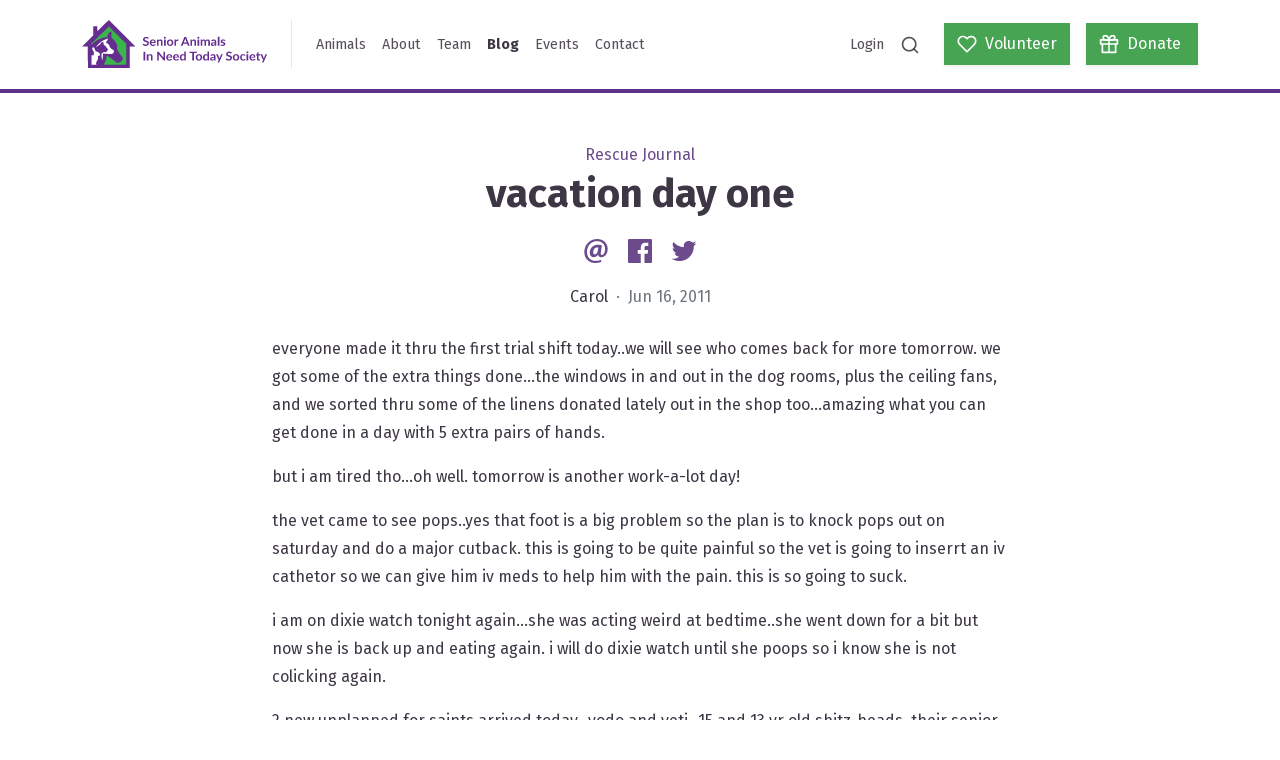

--- FILE ---
content_type: text/html; charset=UTF-8
request_url: https://saintsrescue.ca/2011/06/16/vacation-day-one-2
body_size: 14209
content:
<!DOCTYPE html>
<html lang="en">
<head>
            <script async src="https://www.googletagmanager.com/gtag/js?id=G-S2SF9LDN9Y"></script>
        <script>
            window.dataLayer = window.dataLayer || [];
            function gtag(){dataLayer.push(arguments);}
            gtag('js', new Date());
            gtag('config', "G-S2SF9LDN9Y", { debug_mode: false });
        </script>
        <meta http-equiv="X-UA-Compatible" content="IE=edge" />
    <meta charset="utf-8" />
    <meta name="viewport" content="width=device-width, initial-scale=1">
    <link href="https://fonts.googleapis.com/css2?family=Fira+Sans:wght@300;400;700&display=swap" rel="stylesheet">
        				
	<title>vacation day one - SAINTS Rescue</title>
	<meta name="description" content=" everyone made it thru the first trial shift today..we will see who comes back for more tomorrow. we got some of the extra things done...the windows in and out in the dog rooms, plus the ceiling fans…" />

	<meta property="fb:app_id" content="">
	<meta property="og:url" content="https://saintsrescue.ca/2011/06/16/vacation-day-one-2" />
	<meta property="og:type" content="website" />
	<meta property="og:title" content="vacation day one - SAINTS Rescue" />
	<meta property="og:image" content="https://s3.ca-central-1.amazonaws.com/saintsrescue.ca/banners/_1200x630_crop_center-center_none/wang-banner.png" />
	<meta property="og:image:width" content="1200" />
	<meta property="og:image:height" content="630" />
	<meta property="og:description" content=" everyone made it thru the first trial shift today..we will see who comes back for more tomorrow. we got some of the extra things done...the windows in and out in the dog rooms, plus the ceiling fans…" />
	<meta property="og:site_name" content="SAINTS Rescue" />
	<meta property="og:locale" content="en_CA" />
	<meta property="og:locale:alternate" content="en_CA" />
	
	<meta name="twitter:card" content="summary_large_image" />
	<meta name="twitter:site" content="saintsrescue" />
	<meta name="twitter:url" content="https://saintsrescue.ca/2011/06/16/vacation-day-one-2" />
	<meta name="twitter:title" content="vacation day one - SAINTS Rescue" />
	<meta name="twitter:description" content=" everyone made it thru the first trial shift today..we will see who comes back for more tomorrow. we got some of the extra things done...the windows in and out in the dog rooms, plus the ceiling fans…" />
	<meta name="twitter:image" content="https://s3.ca-central-1.amazonaws.com/saintsrescue.ca/banners/_1200x600_crop_center-center_none/wang-banner.png" />

	
	<link rel="home" href="https://saintsrescue.ca/" />
	<link rel="canonical" href="https://saintsrescue.ca/2011/06/16/vacation-day-one-2">
<link href="https://cdn.jsdelivr.net/gh/fancyapps/fancybox@3.5.7/dist/jquery.fancybox.min.css" rel="stylesheet">
<link href="/assets/site.css?v=1769277974" rel="stylesheet">
<link href="https://saintsrescue.ca/cpresources/f9d21c4/css/formie-base.css?v=1768451643" rel="stylesheet">
<link href="https://saintsrescue.ca/cpresources/2655b834/css/comments.css?v=1769278034" rel="stylesheet"></head>
<body>


<nav class="navbar navbar-expand-lg navbar-light site-navbar">
    <div class="container">
        <a class="navbar-brand" href="https://saintsrescue.ca/">
            <img class="site-navbar-logo" src="/assets/logo.svg" alt="SAINTS Rescue">
        </a>
        <div class="site-navbar-divider d-none d-lg-block"></div>
        <button class="navbar-toggler" type="button" data-toggle="collapse" data-target="#navbarSupportedContent" aria-controls="navbarSupportedContent" aria-expanded="false" aria-label="Toggle navigation">
            <span class="navbar-toggler-icon"></span>
        </button>

        <div class="collapse navbar-collapse p-2 p-lg-0" id="navbarSupportedContent">
            <ul class="navbar-nav mr-auto">
                                                        <li class="nav-item ">
                        <a class="nav-link" href="https://saintsrescue.ca/animals">Animals</a>
                    </li>
                                                        <li class="nav-item ">
                        <a class="nav-link" href="https://saintsrescue.ca/about">About</a>
                    </li>
                                                        <li class="nav-item ">
                        <a class="nav-link" href="https://saintsrescue.ca/team">Team</a>
                    </li>
                                                        <li class="nav-item active">
                        <a class="nav-link" href="https://saintsrescue.ca/blog">Blog</a>
                    </li>
                                                        <li class="nav-item ">
                        <a class="nav-link" href="https://saintsrescue.ca/events">Events</a>
                    </li>
                                                        <li class="nav-item ">
                        <a class="nav-link" href="https://saintsrescue.ca/contact">Contact</a>
                    </li>
                            </ul>

            <ul class="navbar-nav ml-auto mb-2 mb-lg-0">
                <li class="nav-item ">
                    <a class="nav-link" href="https://saintsrescue.ca/login">Login</a>
                </li>
                <li class="nav-item">
                    <a class="nav-link" data-toggle="search" href="#"><i data-feather="search"></i></a>
                </li>
            </ul>
            <a class="btn btn-primary btn-wide ml-lg-3" href="https://saintsrescue.ca/volunteer">
                <span class="d-flex align-items-center">
                    <i data-feather="heart"></i>
                    <span class="ml-2">Volunteer</span>
                </span>
            </a>
            <a class="btn btn-primary btn-wide ml-3" href="https://saintsrescue.ca/donate">
                <span class="d-flex align-items-center">
                    <i data-feather="gift"></i>
                    <span class="ml-2">Donate</span>
                </span>
            </a>

            <div class="search-container flex-fill mx-n2 mb-n2 m-lg-0" style="display: none">
                <div class="form-group mb-0">
    <label class="form-control-prefix" for="search">
        <i data-feather="search"></i>
    </label>
    <input class="typeahead search-typahead form-control pl-5" type="search" placeholder="Search animals and blog posts..." aria-label="Search">
</div>


            </div>
        </div>
    </div>
</nav>



<div class="site-content">
    

    
    <article class="my-5">
        <div class="text-center">
            <div class="text-secondary">
                Rescue Journal
            </div>
            <h1>
                vacation day one

                            </h1>

            <div class="my-3">
                
<a class="social-link" href="mailto:?Subject=https%3A%2F%2Fsaintsrescue.ca%2F2011%2F06%2F16%2Fvacation-day-one-2">
    <?xml version="1.0" encoding="UTF-8" standalone="no"?>
<svg
   xmlns:dc="http://purl.org/dc/elements/1.1/"
   xmlns:cc="http://creativecommons.org/ns#"
   xmlns:rdf="http://www.w3.org/1999/02/22-rdf-syntax-ns#"
   xmlns:svg="http://www.w3.org/2000/svg"
   xmlns="http://www.w3.org/2000/svg"
   xmlns:sodipodi="http://sodipodi.sourceforge.net/DTD/sodipodi-0.dtd"
   xmlns:inkscape="http://www.inkscape.org/namespaces/inkscape"
   class="social-icon"
   width="40"
   height="40"
   viewBox="0 0 40 40"
   version="1.1"
   id="svg4"
   sodipodi:docname="social-email.svg"
   inkscape:version="0.92.4 (5da689c313, 2019-01-14)">
  <metadata
     id="metadata10">
    <rdf:RDF>
      <cc:Work
         rdf:about="">
        <dc:format>image/svg+xml</dc:format>
        <dc:type
           rdf:resource="http://purl.org/dc/dcmitype/StillImage" />
        <dc:title />
      </cc:Work>
    </rdf:RDF>
  </metadata>
  <defs
     id="defs8" />
  <sodipodi:namedview
     pagecolor="#ffffff"
     bordercolor="#666666"
     borderopacity="1"
     objecttolerance="10"
     gridtolerance="10"
     guidetolerance="10"
     inkscape:pageopacity="0"
     inkscape:pageshadow="2"
     inkscape:window-width="1920"
     inkscape:window-height="1043"
     id="namedview6"
     showgrid="false"
     inkscape:zoom="5.9"
     inkscape:cx="27.032188"
     inkscape:cy="-2.3845117"
     inkscape:window-x="1920"
     inkscape:window-y="0"
     inkscape:window-maximized="1"
     inkscape:current-layer="svg4" />
  <path
     id="path817"
     d="M 26.742443,33.450013 C 24.157286,34.612503 21.915341,35 18.855223,35 11.700927,35.001125 5.4079795,29.872864 5.4079795,21.42322 5.4079795,12.631472 11.787283,5 21.527844,5 c 7.588295,0 13.064177,5.203528 13.064177,12.457467 0,6.292948 -3.535078,10.257594 -8.190574,10.296343 -2.026054,0 -3.490792,-1.034062 -3.705576,-3.318079 h -0.08525 c -1.337418,2.198767 -3.277116,3.318079 -5.561132,3.318079 -2.803263,0 -4.827103,-2.068126 -4.827103,-5.60431 0,-5.258885 3.878289,-10.041702 10.085988,-10.041702 1.896519,0 4.096395,0.442853 5.092814,1.076134 l -1.295347,7.974683 c -0.42846,2.544193 -0.12732,3.653542 1.107134,3.764255 1.853341,0 4.178322,-2.327195 4.178322,-7.28494 0,-5.602095 -3.620326,-9.95756 -10.300771,-9.95756 -6.592977,-0.00111 -12.3722147,5.174743 -12.3722147,13.395211 0,7.196368 4.6499617,11.292763 11.0713347,11.294976 2.199875,0 4.528177,-0.476067 6.251984,-1.378381 l 0.701923,2.457837 z M 22.90844,15.683839 c -0.343212,-0.08635 -0.774994,-0.171605 -1.336311,-0.171605 -2.847548,0 -5.088386,2.801048 -5.088386,6.122449 0,1.6607 0.774993,2.657121 2.103554,2.657121 1.594273,0 3.277115,-2.026055 3.664612,-4.525963 l 0.655423,-4.118537 z"
     inkscape:connector-curvature="0"
     style="fill:currentColor;stroke-width:1.10713363" />
</svg>

    <span class="sr-only">Email</span>
</a>
<a class="social-link ml-2" href="https://www.facebook.com/sharer/sharer.php?u=https%3A%2F%2Fsaintsrescue.ca%2F2011%2F06%2F16%2Fvacation-day-one-2" data-target="popup">
    <?xml version="1.0" encoding="UTF-8" standalone="no"?>
<svg
   xmlns:dc="http://purl.org/dc/elements/1.1/"
   xmlns:cc="http://creativecommons.org/ns#"
   xmlns:rdf="http://www.w3.org/1999/02/22-rdf-syntax-ns#"
   xmlns:svg="http://www.w3.org/2000/svg"
   xmlns="http://www.w3.org/2000/svg"
   xmlns:sodipodi="http://sodipodi.sourceforge.net/DTD/sodipodi-0.dtd"
   xmlns:inkscape="http://www.inkscape.org/namespaces/inkscape"
   class="social-icon"
   width="40"
   height="40"
   viewBox="0 0 40 40"
   version="1.1"
   id="svg4"
   sodipodi:docname="social-facebook.svg"
   inkscape:version="0.92.4 (5da689c313, 2019-01-14)">
  <metadata
     id="metadata10">
    <rdf:RDF>
      <cc:Work
         rdf:about="">
        <dc:format>image/svg+xml</dc:format>
        <dc:type
           rdf:resource="http://purl.org/dc/dcmitype/StillImage" />
      </cc:Work>
    </rdf:RDF>
  </metadata>
  <defs
     id="defs8" />
  <sodipodi:namedview
     pagecolor="#ffffff"
     bordercolor="#666666"
     borderopacity="1"
     objecttolerance="10"
     gridtolerance="10"
     guidetolerance="10"
     inkscape:pageopacity="0"
     inkscape:pageshadow="2"
     inkscape:window-width="1920"
     inkscape:window-height="995"
     id="namedview6"
     showgrid="false"
     inkscape:zoom="5.9"
     inkscape:cx="1.1016949"
     inkscape:cy="20"
     inkscape:window-x="0"
     inkscape:window-y="0"
     inkscape:window-maximized="1"
     inkscape:current-layer="svg4" />
  <path
     d="M 33.344167,5 H 6.6558333 C 6.2166771,5 5.7955104,5.1744479 5.4849792,5.4849792 5.1744479,5.7955104 5,6.2166771 5,6.6558333 V 33.344583 c 1.042e-4,0.439063 0.1746146,0.860105 0.485125,1.170625 C 5.7956458,34.825625 6.21675,35 6.6558333,35 H 21.02375 V 23.3825 H 17.114167 V 18.855 h 3.909583 v -3.339167 c 0,-3.874999 2.366666,-5.984583 5.823334,-5.984583 1.655833,0 3.07875,0.122917 3.493749,0.178333 v 4.049584 l -2.3975,0.0012 c -1.879999,0 -2.243749,0.893334 -2.243749,2.204168 v 2.890833 h 4.483333 l -0.58375,4.527499 H 25.699584 V 35 h 7.644999 c 0.439063,-1.04e-4 0.860105,-0.174583 1.170625,-0.485104 C 34.825625,34.204375 35,33.783229 35,33.344167 V 6.6558333 C 35,6.2166771 34.825521,5.7955104 34.515,5.4849792 34.204479,5.1744479 33.783333,5 33.344167,5 Z"
     id="path2"
     inkscape:connector-curvature="0"
     style="fill:currentColor;stroke-width:1.04166675" />
</svg>

    <span class="sr-only">Facebook</span>
</a>
<a class="social-link ml-2" href="https://twitter.com/intent/tweet?text=https%3A%2F%2Fsaintsrescue.ca%2F2011%2F06%2F16%2Fvacation-day-one-2" data-target="popup">
    <svg class="social-icon" width="40" height="40" viewBox="0 0 40 40" xmlns="http://www.w3.org/2000/svg">
  <path fill="currentColor" d="M35.3998 10.4481C34.2466 10.959 33.0232 11.2942 31.7706 11.4425C33.09 10.653 34.0774 9.41079 34.5486 7.94727C33.3085 8.68349 31.9514 9.20191 30.5362 9.48007C29.945 8.84944 29.2305 8.34695 28.4371 8.00375C27.6437 7.66054 26.7883 7.48393 25.9238 7.48487C22.4342 7.48487 19.6046 10.3137 19.6046 13.8041C19.6046 14.2989 19.6606 14.7817 19.7686 15.2445C14.5166 14.9809 9.86063 12.4649 6.74383 8.64127C6.18186 9.60569 5.88656 10.7023 5.88823 11.8185C5.8874 12.8589 6.14358 13.8834 6.63401 14.8009C7.12444 15.7185 7.83393 16.5007 8.69943 17.0781C7.69611 17.0462 6.71491 16.7752 5.83743 16.2877C5.83663 16.3141 5.83663 16.3401 5.83663 16.3673C5.83663 19.4281 8.01463 21.9821 10.905 22.5633C9.97433 22.8152 8.99851 22.8521 8.05143 22.6713C8.85543 25.1813 11.189 27.0089 13.9542 27.0601C11.7158 28.8167 8.95164 29.7695 6.10623 29.7653C5.59623 29.7653 5.09343 29.7357 4.59863 29.6769C7.48797 31.5333 10.8507 32.5187 14.285 32.5153C25.9082 32.5153 32.2642 22.8869 32.2642 14.5373C32.2642 14.2637 32.2578 13.9905 32.2458 13.7189C33.4836 12.8252 34.5518 11.7175 35.3998 10.4481Z"/>
</svg>

    <span class="sr-only">Twitter</span>
</a>

            </div>

            <p>
                Carol
                <span class="text-muted">&nbsp;&middot;&nbsp; Jun 16, 2011</span>
            </p>
        </div>

        
        <div class="container">
            <div class="row mt-4">
                <div class="col-md-8 mx-auto">
                    <div class="blog-content">
                        <p>everyone made it thru the first trial shift today..we will see who comes back for more tomorrow. we got some of the extra things done...the windows in and out in the dog rooms, plus the ceiling fans, and we sorted thru some of the linens donated lately out in the shop too...amazing what you can get done in a day with 5 extra pairs of hands.</p><p>but i am tired tho...oh well. tomorrow is another work-a-lot day!</p><p>the vet came to see pops..yes that foot is a big problem so the plan is to knock pops out on saturday and do a major cutback. this is going to be quite painful so the vet is going to inserrt an iv cathetor so we can give him iv meds to help him with the pain. this is so going to suck.</p><p>i am on dixie watch tonight again...she was acting weird at bedtime..she went down for a bit but now she is back up and eating again. i will do dixie watch until she poops so i know she is not colicking again.</p><p>2 new unplanned for saints arrived today...yodo and yeti...15 and 13 yr old shitz-heads..their senior dad went into hospital and they had no one to care for them. he has been having difficulty caring for them lately so they need a few medical tune ups as well. they were dropped off tonight by his neighbor who has known them for a long time so at least i have a bit of history on them and thankfully both are VERY nice little dogs.</p><p>we are starting to look like shitz-head rescue....there are alot of them running around here right now...it reminds me of that movie "gremlins"...cutie patootie little furries with flat little faces and eyes bugging out of their heads...odd little creatures but sort of adorable too.</p><p>i am not in kansas any more dorothy..i am now in shitz-land.</p>
                    </div>
                </div>
            </div>
        </div>

    </article>

    <div class="container mb-5">

        
        
        <div class="section">
            <h2 class="section-title text-center">Comments</h2>
            <div class="col-md-8 mx-auto">
                <div id="cc-w-42656" class="cc-w"><div class="cc-w-i" data-role="comments"><article class="cc-i" id="comment-80558" data-id="80558" data-site-id="1" data-role="comment" itemprop="comment" itemscope itemtype="http://schema.org/UserComments"><figure class="cc-i-figure" itemprop="creator" itemscope itemtype="http://schema.org/Person"><p class="cc-i-image" itemprop="image"><span class="cc-i-image-icon"></span></p></figure><div class="cc-i-wrap" data-role="wrap-content"><div class="cc-i-content" data-role="content"><header class="cc-i-header" role="meta"><span itemprop="creator" itemscope itemtype="http://schema.org/Person"><strong class="cc-i-author" itemprop="name">Hillevi</strong></span><div class="cc-ll"><span class="cc-ll-i"><a class="cc-i-share cc-dot" href="/2011/06/16/vacation-day-one-2#comment-80558"><time itemprop="commentTime" title="Thu Jun 16 2011 21:09:13 GMT-0700 (PDT)" datetime="2011-06-16T21:09:13-07:00"><small>14 years ago</small></time></a></span></div><small class="cc-i-header-links "></small></header><div class="cc-i-body" data-role="body"><div class="cc-i-comment" data-role="message" dir="auto" itemprop="commentText"><p>Welcome Yodo and Yeti.  You have landed in the best place in the world!  Prayers for Pops - hoping that this proceedure is a complete success for him.  He has been through so much.</p></div></div><div class="cc-i-footer"><div class="cc-ll"><span class="cc-ll-i"><a href="#" class="cc-i-reply" data-action="reply" itemprop="replyToUrl">
                    Reply
                </a></span></div></div></div><div data-role="reply"></div><div data-role="errors" class="cc-e"></div><div data-role="notice" class="cc-n"></div><div data-role="replies"></div></div></article><article class="cc-i" id="comment-80557" data-id="80557" data-site-id="1" data-role="comment" itemprop="comment" itemscope itemtype="http://schema.org/UserComments"><figure class="cc-i-figure" itemprop="creator" itemscope itemtype="http://schema.org/Person"><p class="cc-i-image" itemprop="image"><span class="cc-i-image-icon"></span></p></figure><div class="cc-i-wrap" data-role="wrap-content"><div class="cc-i-content" data-role="content"><header class="cc-i-header" role="meta"><span itemprop="creator" itemscope itemtype="http://schema.org/Person"><strong class="cc-i-author" itemprop="name">lynne</strong></span><div class="cc-ll"><span class="cc-ll-i"><a class="cc-i-share cc-dot" href="/2011/06/16/vacation-day-one-2#comment-80557"><time itemprop="commentTime" title="Thu Jun 16 2011 20:06:37 GMT-0700 (PDT)" datetime="2011-06-16T20:06:37-07:00"><small>14 years ago</small></time></a></span></div><small class="cc-i-header-links "></small></header><div class="cc-i-body" data-role="body"><div class="cc-i-comment" data-role="message" dir="auto" itemprop="commentText"><p>oh carol i have got to give you credit your heart is too too big for the place and space you have. these people are so so lucky that you have taken on their animals. i know that you care and care a lot and we should either have more rescuers like you or more people that are responsible for their animals i know that there are some people that have no where else to turn, i realize this but it is the people that want to unload their animals that make me mad. their responsibility towards their animals ends when it is not convenient to take care of them anymore.  this is my take on things, not carols.  it sucks that they are disposable  and people do not want to be bothered anymore by them. shame on all you who feel this way.</p></div></div><div class="cc-i-footer"><div class="cc-ll"><span class="cc-ll-i"><a href="#" class="cc-i-reply" data-action="reply" itemprop="replyToUrl">
                    Reply
                </a></span></div></div></div><div data-role="reply"></div><div data-role="errors" class="cc-e"></div><div data-role="notice" class="cc-n"></div><div data-role="replies"></div></div></article><article class="cc-i" id="comment-80556" data-id="80556" data-site-id="1" data-role="comment" itemprop="comment" itemscope itemtype="http://schema.org/UserComments"><figure class="cc-i-figure" itemprop="creator" itemscope itemtype="http://schema.org/Person"><p class="cc-i-image" itemprop="image"><span class="cc-i-image-icon"></span></p></figure><div class="cc-i-wrap" data-role="wrap-content"><div class="cc-i-content" data-role="content"><header class="cc-i-header" role="meta"><span itemprop="creator" itemscope itemtype="http://schema.org/Person"><strong class="cc-i-author" itemprop="name">suzanne</strong></span><div class="cc-ll"><span class="cc-ll-i"><a class="cc-i-share cc-dot" href="/2011/06/16/vacation-day-one-2#comment-80556"><time itemprop="commentTime" title="Thu Jun 16 2011 19:52:20 GMT-0700 (PDT)" datetime="2011-06-16T19:52:20-07:00"><small>14 years ago</small></time></a></span></div><small class="cc-i-header-links "></small></header><div class="cc-i-body" data-role="body"><div class="cc-i-comment" data-role="message" dir="auto" itemprop="commentText"><p>praying for Pops</p></div></div><div class="cc-i-footer"><div class="cc-ll"><span class="cc-ll-i"><a href="#" class="cc-i-reply" data-action="reply" itemprop="replyToUrl">
                    Reply
                </a></span></div></div></div><div data-role="reply"></div><div data-role="errors" class="cc-e"></div><div data-role="notice" class="cc-n"></div><div data-role="replies"></div></div></article></div><article class="cc-i cc-f" data-role="form"><figure class="cc-i-figure"><p class="cc-i-image"><span class="cc-i-image-icon"></span></p></figure><div class="cc-i-wrap"><form class="cc-f-wrap" role="form" method="post" accept-charset="UTF-8" ><input type="hidden" name="action" value="comments/comments/save"><input type="hidden" name="elementId" value="42656"><input type="hidden" name="siteId" value="1"><input type="hidden" name="newParentId" value=""><input type="hidden" name="commentId" value=""><input type="hidden" name="CRAFT_CSRF_TOKEN" value="AcwhgZg23N5CUP4Jllwqdr9vNuLW1KdX9uR-pA7MF5IjIUXl9KIh2zWidfnUAq6uExaPWsc4bgHbFgSGsJDPJ8GGFsNWhkP1dnQR04HQeKw="><input type="hidden" id="__UAHOME" name="__UAHOME" value="a1152b82bc0a7bb1391df7b6a0d5d247" /><input type="hidden" id="__UAHASH" name="__UAHASH" value="a160cdf9587fe7483a659baa230ef110"/><div id="beesknees_wrapper" style="display:none;"><label>Leave this field blank</label><input type="text" id="beesknees" name="beesknees" style="display:none;" /></div><input type="hidden" id="__JSCHK_69775a30d2f11" name="__JSCHK" /><script type="text/javascript">document.getElementById("__JSCHK_69775a30d2f11").value = "69775a30d2f11";</script><div class="cc-f-row"><div class="cc-f-col"><input class="cc-f-input" name="fields[name]" type="text" placeholder="Your name"><div data-role="errors" class="cc-e"></div></div><div class="cc-f-col"><input class="cc-f-input" name="fields[email]" type="email" placeholder="Your email"><div data-role="errors" class="cc-e"></div></div></div><div class="cc-f-cf"><div class="cc-f-row"><div class="cc-f-col"><textarea class="cc-f-textarea" name="fields[comment]" placeholder="Add a comment..." required></textarea><div data-role="errors" class="cc-e"></div></div></div></div><div data-role="notice" class="cc-n"></div><button class="cc-f-btn" type="submit">Post comment</button></form></div></article></div>
            </div>
        </div>
    </div>

</div>



<footer class="site-footer">
    <div class="container">
        <div class="row mb-4">
            <div class="col-md-5">
                <h2 class="section-title">Stay up-to-date!</h2>
<p>Enter your email to sign up for our newsletter. Newsletters are sent periodically to update our supporters on our events and news. <a href="https://forms.gle/Q6VEwJbPKTVXyJs3A">Sign up to be a member today! </a></p>
                <div class="fui-i"><form id="fui-subscribeForm-nwchdr" class="fui-form fui-labels-hidden" method="post" enctype="multipart/form-data" accept-charset="utf-8" data-fui-form="{&quot;formHashId&quot;:&quot;fui-subscribeForm-nwchdr&quot;,&quot;formId&quot;:164090,&quot;formHandle&quot;:&quot;subscribeForm&quot;,&quot;registeredJs&quot;:[{&quot;src&quot;:&quot;https:\/\/saintsrescue.ca\/cpresources\/f9d21c4\/js\/captchas\/recaptcha-v3.js?v=1768451643&quot;,&quot;module&quot;:&quot;FormieRecaptchaV3&quot;,&quot;settings&quot;:{&quot;siteKey&quot;:&quot;6LfLUL0ZAAAAALScExwntfx94QU4BvphZPEEgGIF&quot;,&quot;formId&quot;:&quot;fui-subscribeForm-nwchdr&quot;,&quot;theme&quot;:&quot;light&quot;,&quot;size&quot;:&quot;normal&quot;,&quot;badge&quot;:&quot;bottomright&quot;,&quot;language&quot;:&quot;en&quot;,&quot;submitMethod&quot;:&quot;ajax&quot;,&quot;hasMultiplePages&quot;:false,&quot;loadingMethod&quot;:&quot;asyncDefer&quot;,&quot;enterpriseType&quot;:&quot;score&quot;}}],&quot;settings&quot;:{&quot;submitMethod&quot;:&quot;ajax&quot;,&quot;submitActionMessage&quot;:&quot;&lt;p&gt;Thanks for subscribing!&lt;\/p&gt;&quot;,&quot;submitActionMessageTimeout&quot;:null,&quot;submitActionMessagePosition&quot;:&quot;top-form&quot;,&quot;submitActionFormHide&quot;:true,&quot;submitAction&quot;:&quot;message&quot;,&quot;submitActionTab&quot;:null,&quot;errorMessage&quot;:&quot;&lt;p&gt;Couldn’t save submission due to errors.&lt;\/p&gt;&quot;,&quot;errorMessagePosition&quot;:&quot;&quot;,&quot;loadingIndicator&quot;:null,&quot;loadingIndicatorText&quot;:null,&quot;validationOnSubmit&quot;:true,&quot;validationOnFocus&quot;:false,&quot;scrollToTop&quot;:true,&quot;hasMultiplePages&quot;:false,&quot;pages&quot;:[{&quot;settings&quot;:{&quot;submitButtonLabel&quot;:&quot;Subscribe&quot;,&quot;backButtonLabel&quot;:&quot;Back&quot;,&quot;showBackButton&quot;:false,&quot;saveButtonLabel&quot;:&quot;Save&quot;,&quot;showSaveButton&quot;:false,&quot;saveButtonStyle&quot;:&quot;link&quot;,&quot;buttonsPosition&quot;:&quot;left&quot;,&quot;cssClasses&quot;:null,&quot;containerAttributes&quot;:null,&quot;inputAttributes&quot;:null,&quot;enableNextButtonConditions&quot;:false,&quot;nextButtonConditions&quot;:[],&quot;enablePageConditions&quot;:false,&quot;pageConditions&quot;:[],&quot;enableJsEvents&quot;:false,&quot;jsGtmEventOptions&quot;:[]},&quot;id&quot;:575,&quot;layoutId&quot;:62,&quot;name&quot;:&quot;Page 1&quot;,&quot;uid&quot;:&quot;797a5d24-286c-40e9-bad0-4084ab9c95d9&quot;,&quot;userCondition&quot;:null,&quot;elementCondition&quot;:null}],&quot;themeConfig&quot;:{&quot;loading&quot;:{&quot;class&quot;:&quot;fui-loading&quot;},&quot;errorMessage&quot;:{&quot;class&quot;:&quot;fui-error-message&quot;},&quot;disabled&quot;:{&quot;class&quot;:&quot;fui-disabled&quot;},&quot;tabError&quot;:{&quot;class&quot;:&quot;fui-tab-error&quot;},&quot;tabActive&quot;:{&quot;class&quot;:&quot;fui-tab-active&quot;},&quot;tabComplete&quot;:{&quot;class&quot;:&quot;fui-tab-complete&quot;},&quot;successMessage&quot;:{&quot;class&quot;:&quot;fui-success-message&quot;},&quot;alert&quot;:{&quot;class&quot;:&quot;fui-alert&quot;},&quot;alertError&quot;:{&quot;class&quot;:&quot;fui-alert fui-alert-error fui-alert-&quot;,&quot;role&quot;:&quot;alert&quot;,&quot;data-fui-alert&quot;:true},&quot;alertSuccess&quot;:{&quot;class&quot;:&quot;fui-alert fui-alert-success fui-alert-top-form&quot;,&quot;role&quot;:&quot;alert&quot;,&quot;data-fui-alert&quot;:true},&quot;page&quot;:{&quot;id&quot;:&quot;fui-subscribeForm-nwchdr-p-575&quot;,&quot;class&quot;:&quot;fui-page&quot;,&quot;data-index&quot;:&quot;0&quot;,&quot;data-id&quot;:&quot;575&quot;,&quot;data-fui-page&quot;:true},&quot;progress&quot;:{&quot;class&quot;:&quot;fui-progress&quot;,&quot;data-fui-progress&quot;:true},&quot;tab&quot;:{&quot;class&quot;:&quot;fui-tab&quot;},&quot;success&quot;:{&quot;class&quot;:&quot;fui-success&quot;},&quot;error&quot;:{&quot;class&quot;:&quot;fui-error-message&quot;},&quot;fieldErrors&quot;:{&quot;class&quot;:&quot;fui-errors&quot;},&quot;fieldError&quot;:{&quot;class&quot;:&quot;fui-error-message&quot;}},&quot;redirectUrl&quot;:&quot;&quot;,&quot;currentPageId&quot;:575,&quot;outputJsTheme&quot;:true,&quot;enableUnloadWarning&quot;:true,&quot;enableBackSubmission&quot;:true,&quot;ajaxTimeout&quot;:10,&quot;outputConsoleMessages&quot;:true,&quot;baseActionUrl&quot;:&quot;https:\/\/saintsrescue.ca\/index.php?p=actions&quot;,&quot;refreshTokenUrl&quot;:&quot;https:\/\/saintsrescue.ca\/index.php?p=actions\/formie\/forms\/refresh-tokens&amp;form=FORM_PLACEHOLDER&quot;,&quot;scriptAttributes&quot;:[]}}" data-form-submit-method="ajax" data-form-submit-action="message"><input type="hidden" name="CRAFT_CSRF_TOKEN" value="AcwhgZg23N5CUP4Jllwqdr9vNuLW1KdX9uR-pA7MF5IjIUXl9KIh2zWidfnUAq6uExaPWsc4bgHbFgSGsJDPJ8GGFsNWhkP1dnQR04HQeKw=" autocomplete="off"><input type="hidden" name="action" value="formie/submissions/submit"><input type="hidden" name="submitAction" value="submit"><input type="hidden" name="handle" value="subscribeForm"><input type="hidden" name="siteId" value="1"><div class="fui-form-container"><div id="fui-subscribeForm-nwchdr-p-575" class="fui-page" data-index="0" data-id="575" data-fui-page><div class="fui-page-container"><div class="fui-row fui-page-row" data-fui-field-count="2"><div class="fui-field fui-type-name fui-label-hidden fui-subfield-label-hidden fui-instructions-above-input fui-page-field" data-field-handle="name1" data-field-type="name"><div class="fui-field-container"><label class="fui-label" for="fui-subscribeForm-nwchdr-fields-name1" data-fui-sr-only>Name</label><div class="fui-input-container"><input type="text" id="fui-subscribeForm-nwchdr-fields-name1" class="fui-input" name="fields[name1]" value="" placeholder="First and Last Name" autocomplete="name" data-fui-id="subscribeForm-name1"></div></div></div><div class="fui-field fui-type-email fui-label-hidden fui-subfield-label-hidden fui-instructions-below-input fui-field-required fui-page-field" data-field-handle="email" data-field-type="email"><div class="fui-field-container"><label class="fui-label" for="fui-subscribeForm-nwchdr-fields-email" data-fui-sr-only>Email&nbsp;<span class="fui-required" aria-hidden="true">*</span></label><div class="fui-input-container"><input type="email" id="fui-subscribeForm-nwchdr-fields-email" class="fui-input" name="fields[email]" value="" placeholder="Email" autocomplete="email" required data-fui-id="subscribeForm-email" data-fui-message="Email is required"></div></div></div></div></div><div class="formie-recaptcha-placeholder" data-recaptcha-placeholder></div><div class="fui-btn-wrapper fui-btn-left"><button type="submit" class="fui-btn fui-submit" data-submit-action="submit">Subscribe</button></div></div></div></form></div>
            </div>
            <div class="col-md-2">
                <div class="site-footer-vr d-none d-md-block mx-auto"></div>
                <hr class="my-4 d-md-none">
            </div>
            <div class="col-md-5">
                <h2 class="section-title">Get Involved Today</h2>
<p>Your contributions are the foundation of our rescue village and make it possible for SAINTS to exist for so many special animals.</p>

                <a class="btn btn-outline-light mr-3" href="https://saintsrescue.ca/volunteer">
                    <span class="d-flex align-items-center">
                        <i data-feather="heart"></i>
                        <span class="ml-2">Volunteer</span>
                    </span>
                </a>
                <a class="btn btn-outline-light" href="https://saintsrescue.ca/donate">
                    <span class="d-flex align-items-center">
                        <i data-feather="gift"></i>
                        <span class="ml-2">Donate</span>
                    </span>
                </a>
            </div>
        </div>

        <hr class="my-4">

        <div class="row">
            <div class="col-md-6">
                <img class="site-footer-logo" src="/assets/logo-light.svg">
                <p>We offer a safe and compassionate refuge for senior, palliative, and special needs animals.<br /></p>
                <hr class="my-4 d-md-none">
            </div>
            <div class="col-md-6 text-md-right">
                <ul class="nav justify-content-center justify-content-md-end mr-md-n3 mb-3">
                                            <li class="nav-item">
                            <a class="nav-link" href="https://saintsrescue.ca/animals">Animals</a>
                        </li>
                                            <li class="nav-item">
                            <a class="nav-link" href="https://saintsrescue.ca/about">About</a>
                        </li>
                                            <li class="nav-item">
                            <a class="nav-link" href="https://saintsrescue.ca/team">Team</a>
                        </li>
                                            <li class="nav-item">
                            <a class="nav-link" href="https://saintsrescue.ca/blog">Blog</a>
                        </li>
                                            <li class="nav-item">
                            <a class="nav-link" href="https://saintsrescue.ca/events">Events</a>
                        </li>
                                            <li class="nav-item">
                            <a class="nav-link" href="https://saintsrescue.ca/contact">Contact</a>
                        </li>
                                    </ul>
                <div class="text-center text-md-right mb-3">
                                                                                            <a class="text-decoration-none " href="https://www.facebook.com/saintsrescue" target="_blank">
                                <?xml version="1.0" encoding="UTF-8" standalone="no"?>
<svg
   xmlns:dc="http://purl.org/dc/elements/1.1/"
   xmlns:cc="http://creativecommons.org/ns#"
   xmlns:rdf="http://www.w3.org/1999/02/22-rdf-syntax-ns#"
   xmlns:svg="http://www.w3.org/2000/svg"
   xmlns="http://www.w3.org/2000/svg"
   xmlns:sodipodi="http://sodipodi.sourceforge.net/DTD/sodipodi-0.dtd"
   xmlns:inkscape="http://www.inkscape.org/namespaces/inkscape"
   class="social-icon"
   width="40"
   height="40"
   viewBox="0 0 40 40"
   version="1.1"
   id="svg4"
   sodipodi:docname="social-facebook.svg"
   inkscape:version="0.92.4 (5da689c313, 2019-01-14)">
  <metadata
     id="metadata10">
    <rdf:RDF>
      <cc:Work
         rdf:about="">
        <dc:format>image/svg+xml</dc:format>
        <dc:type
           rdf:resource="http://purl.org/dc/dcmitype/StillImage" />
      </cc:Work>
    </rdf:RDF>
  </metadata>
  <defs
     id="defs8" />
  <sodipodi:namedview
     pagecolor="#ffffff"
     bordercolor="#666666"
     borderopacity="1"
     objecttolerance="10"
     gridtolerance="10"
     guidetolerance="10"
     inkscape:pageopacity="0"
     inkscape:pageshadow="2"
     inkscape:window-width="1920"
     inkscape:window-height="995"
     id="namedview6"
     showgrid="false"
     inkscape:zoom="5.9"
     inkscape:cx="1.1016949"
     inkscape:cy="20"
     inkscape:window-x="0"
     inkscape:window-y="0"
     inkscape:window-maximized="1"
     inkscape:current-layer="svg4" />
  <path
     d="M 33.344167,5 H 6.6558333 C 6.2166771,5 5.7955104,5.1744479 5.4849792,5.4849792 5.1744479,5.7955104 5,6.2166771 5,6.6558333 V 33.344583 c 1.042e-4,0.439063 0.1746146,0.860105 0.485125,1.170625 C 5.7956458,34.825625 6.21675,35 6.6558333,35 H 21.02375 V 23.3825 H 17.114167 V 18.855 h 3.909583 v -3.339167 c 0,-3.874999 2.366666,-5.984583 5.823334,-5.984583 1.655833,0 3.07875,0.122917 3.493749,0.178333 v 4.049584 l -2.3975,0.0012 c -1.879999,0 -2.243749,0.893334 -2.243749,2.204168 v 2.890833 h 4.483333 l -0.58375,4.527499 H 25.699584 V 35 h 7.644999 c 0.439063,-1.04e-4 0.860105,-0.174583 1.170625,-0.485104 C 34.825625,34.204375 35,33.783229 35,33.344167 V 6.6558333 C 35,6.2166771 34.825521,5.7955104 34.515,5.4849792 34.204479,5.1744479 33.783333,5 33.344167,5 Z"
     id="path2"
     inkscape:connector-curvature="0"
     style="fill:currentColor;stroke-width:1.04166675" />
</svg>

                            </a>
                                                                                                                                            <a class="text-decoration-none ml-2" href="https://www.instagram.com/saintsrescue" target="_blank">
                                <svg class="social-icon" width="40" height="40" viewBox="0 0 40 40" xmlns="http://www.w3.org/2000/svg">
  <path fill="currentColor" d="M20.0002 11.9882C15.5666 11.9882 11.9885 15.5663 11.9885 19.9999C11.9885 24.4335 15.5666 28.0117 20.0002 28.0117C24.4338 28.0117 28.0119 24.4335 28.0119 19.9999C28.0119 15.5663 24.4338 11.9882 20.0002 11.9882ZM20.0002 25.207C17.133 25.207 14.7932 22.8671 14.7932 19.9999C14.7932 17.1328 17.133 14.7929 20.0002 14.7929C22.8674 14.7929 25.2072 17.1328 25.2072 19.9999C25.2072 22.8671 22.8674 25.207 20.0002 25.207ZM28.34 9.79291C27.3049 9.79291 26.4689 10.6288 26.4689 11.664C26.4689 12.6992 27.3049 13.5351 28.34 13.5351C29.3752 13.5351 30.2111 12.7031 30.2111 11.664C30.2114 11.4182 30.1632 11.1748 30.0693 10.9476C29.9754 10.7205 29.8376 10.5141 29.6638 10.3403C29.49 10.1664 29.2836 10.0286 29.0564 9.93471C28.8293 9.84079 28.5858 9.7926 28.34 9.79291ZM35.6174 19.9999C35.6174 17.8437 35.6369 15.707 35.5158 13.5546C35.3947 11.0546 34.8244 8.83588 32.9963 7.00775C31.1643 5.17572 28.9494 4.60932 26.4494 4.48822C24.2932 4.36713 22.1564 4.38666 20.0041 4.38666C17.8478 4.38666 15.7111 4.36713 13.5588 4.48822C11.0588 4.60932 8.84003 5.17963 7.0119 7.00775C5.17987 8.83978 4.61347 11.0546 4.49237 13.5546C4.37128 15.7109 4.39081 17.8476 4.39081 19.9999C4.39081 22.1523 4.37128 24.2929 4.49237 26.4453C4.61347 28.9453 5.18378 31.164 7.0119 32.9921C8.84394 34.8242 11.0588 35.3906 13.5588 35.5117C15.715 35.6327 17.8517 35.6132 20.0041 35.6132C22.1603 35.6132 24.2971 35.6327 26.4494 35.5117C28.9494 35.3906 31.1682 34.8202 32.9963 32.9921C34.8283 31.1601 35.3947 28.9453 35.5158 26.4453C35.6408 24.2929 35.6174 22.1562 35.6174 19.9999ZM32.1799 29.2109C31.8947 29.9218 31.551 30.4531 31.0002 30.9999C30.4494 31.5507 29.9221 31.8945 29.2111 32.1796C27.1564 32.996 22.2775 32.8124 20.0002 32.8124C17.7228 32.8124 12.84 32.996 10.7853 32.1835C10.0744 31.8984 9.54315 31.5546 8.99628 31.0038C8.4455 30.4531 8.10175 29.9257 7.81659 29.2148C7.00409 27.1562 7.18769 22.2773 7.18769 19.9999C7.18769 17.7226 7.00409 12.8398 7.81659 10.7851C8.10175 10.0742 8.4455 9.54291 8.99628 8.99603C9.54706 8.44916 10.0744 8.1015 10.7853 7.81635C12.84 7.00385 17.7228 7.18744 20.0002 7.18744C22.2775 7.18744 27.1603 7.00385 29.215 7.81635C29.926 8.1015 30.4572 8.44525 31.0041 8.99603C31.5549 9.54682 31.8986 10.0742 32.1838 10.7851C32.9963 12.8398 32.8127 17.7226 32.8127 19.9999C32.8127 22.2773 32.9963 27.1562 32.1799 29.2109Z"/>
</svg>

                            </a>
                                                                                                <a class="text-decoration-none ml-2" href="https://vimeo.com/saintsrescue" target="_blank">
                                <svg class="social-icon" width="40" height="40" viewBox="0 0 40 40" xmlns="http://www.w3.org/2000/svg">
  <path fill="currentColor" d="M31.5335 14.6266C30.9852 17.8416 29.5152 20.89 27.1185 23.76C24.7252 26.635 22.6018 28.6883 20.7535 29.9183C19.5885 30.47 18.5985 30.485 17.7768 29.975C16.9552 29.4583 16.3052 28.7233 15.8285 27.7666C15.5535 27.22 14.8868 25.1516 13.8252 21.5533C12.7652 17.9616 12.1302 16.0283 11.9268 15.755C11.7885 15.4833 11.4468 15.4483 10.9002 15.6533C10.3502 15.8566 9.97516 16.03 9.77016 16.1683C9.58655 16.2879 9.41467 16.4246 9.25683 16.5766L8.3335 15.3483L9.36016 14.115C10.2418 13.1778 11.2032 12.319 12.2335 11.5483C13.4002 10.6583 14.4235 10.1116 15.3135 9.90329C15.9318 9.76996 16.4452 9.85662 16.8535 10.1633C17.2652 10.47 17.6068 10.97 17.8802 11.6533C18.1552 12.335 18.3618 13.005 18.4952 13.6516C18.6335 14.305 18.7702 15.075 18.9085 15.9633C19.0435 16.8533 19.1818 17.5383 19.3185 18.0166C20.0702 21.2333 20.6868 22.8433 21.1668 22.8433C21.8502 22.8433 22.9452 21.405 24.4518 18.5266C25.1352 17.2283 25.1718 16.15 24.5552 15.2916C23.9402 14.4383 22.9835 14.4216 21.6818 15.2433C21.8809 13.9559 22.4927 12.768 23.4252 11.8583C25.1352 10.01 27.0202 9.32329 29.0718 9.80162C31.1935 10.2133 32.0135 11.8233 31.5335 14.6266Z"/>
</svg>

                            </a>
                                                                                                <a class="text-decoration-none ml-2" href="https://www.youtube.com/channel/UCddAYAniIClwJL44w-OS3Rg/videos" target="_blank">
                                <svg class="social-icon" width="40" height="40" viewBox="0 0 40 40" xmlns="http://www.w3.org/2000/svg">
  <path fill="currentColor" d="M36.7695 11.5664C36.5703 10.8244 36.1797 10.1477 35.6367 9.60405C35.0938 9.06042 34.4176 8.66893 33.6758 8.46875C30.9453 7.73438 20 7.73438 20 7.73438C20 7.73438 9.05469 7.73437 6.32422 8.46484C5.58211 8.66437 4.90556 9.05565 4.36252 9.59937C3.81948 10.1431 3.42906 10.8201 3.23047 11.5625C2.5 14.2969 2.5 20 2.5 20C2.5 20 2.5 25.7031 3.23047 28.4336C3.63281 29.9414 4.82031 31.1289 6.32422 31.5312C9.05469 32.2656 20 32.2656 20 32.2656C20 32.2656 30.9453 32.2656 33.6758 31.5312C35.1836 31.1289 36.3672 29.9414 36.7695 28.4336C37.5 25.7031 37.5 20 37.5 20C37.5 20 37.5 14.2969 36.7695 11.5664ZM16.5234 25.2344V14.7656L25.5859 19.9609L16.5234 25.2344Z"/>
</svg>

                            </a>
                                                            </div>
                <address class="text-center text-md-right">
                    10950 284th Street<br>
                    Maple Ridge, BC V2W 1L7
                </address>
            </div>
        </div>
    </div>
    <div class="site-footer-fineprint">
        <div class="container d-flex flex-column flex-lg-row text-center text-lg-left mb-1 mb-lg-0">
            <div class="mr-auto mb-1 mb-lg-0">A registered charity in Canada / 85657 9032 RR0001 © Senior Animals In Need Today Society. All rights reserved.</div>
            <a href="https://boundstatesoftware.com" target="_blank">Web development by <b>Bound State Software</b></a>
        </div>
        <div class="container text-center text-lg-left">
            This site is protected by reCAPTCHA and the Google
            <a href="https://policies.google.com/privacy">Privacy Policy</a> and
            <a href="https://policies.google.com/terms">Terms of Service</a> apply.
        </div>
    </div>
</footer>



<script src="https://code.jquery.com/jquery-3.4.1.min.js" integrity="sha256-CSXorXvZcTkaix6Yvo6HppcZGetbYMGWSFlBw8HfCJo=" crossorigin="anonymous"></script>
<script src="https://cdn.jsdelivr.net/npm/popper.js@1.16.0/dist/umd/popper.min.js" integrity="sha384-Q6E9RHvbIyZFJoft+2mJbHaEWldlvI9IOYy5n3zV9zzTtmI3UksdQRVvoxMfooAo" crossorigin="anonymous"></script>
<script src="https://stackpath.bootstrapcdn.com/bootstrap/4.4.1/js/bootstrap.min.js" integrity="sha384-wfSDF2E50Y2D1uUdj0O3uMBJnjuUD4Ih7YwaYd1iqfktj0Uod8GCExl3Og8ifwB6" crossorigin="anonymous"></script>

<script src="https://unpkg.com/feather-icons"></script>
<script>
    feather.replace({ width: 20, height: 20 });

    $('[data-loaded-class]').on('load', function() {
        $(this).addClass($(this).data('loaded-class'));
    }).each(function() {
        if (this.complete) {
            $(this).trigger('load');
        }
    });
</script>
<script type="text/javascript">window.FormieTranslations={"File {filename} must be smaller than {filesize} MB.":"File {filename} must be smaller than {filesize} MB.","File must be smaller than {filesize} MB.":"File must be smaller than {filesize} MB.","File must be larger than {filesize} MB.":"File must be larger than {filesize} MB.","Choose up to {files} files.":"Choose up to {files} files.","{startTag}{num}{endTag} character left":"{startTag}{num}{endTag} character left","{startTag}{num}{endTag} characters left":"{startTag}{num}{endTag} characters left","{startTag}{num}{endTag} word left":"{startTag}{num}{endTag} word left","{startTag}{num}{endTag} words left":"{startTag}{num}{endTag} words left","This field is required.":"This field is required.","Please select a value.":"Please select a value.","Please select at least one value.":"Please select at least one value.","Please fill out this field.":"Please fill out this field.","Please enter a valid email address.":"Please enter a valid email address.","Please enter a URL.":"Please enter a URL.","Please enter a number":"Please enter a number","Please match the following format: #rrggbb":"Please match the following format: #rrggbb","Please use the YYYY-MM-DD format":"Please use the YYYY-MM-DD format","Please use the 24-hour time format. Ex. 23:00":"Please use the 24-hour time format. Ex. 23:00","Please use the YYYY-MM format":"Please use the YYYY-MM format","Please match the requested format.":"Please match the requested format.","Please select a value that is no more than {max}.":"Please select a value that is no more than {max}.","Please select a value that is no less than {min}.":"Please select a value that is no less than {min}.","Please shorten this text to no more than {maxLength} characters. You are currently using {length} characters.":"Please shorten this text to no more than {maxLength} characters. You are currently using {length} characters.","Please lengthen this text to {minLength} characters or more. You are currently using {length} characters.":"Please lengthen this text to {minLength} characters or more. You are currently using {length} characters.","There was an error with this field.":"There was an error with this field.","Unable to parse response `{e}`.":"Unable to parse response `{e}`.","Are you sure you want to leave?":"Are you sure you want to leave?","The request timed out.":"The request timed out.","The request encountered a network error. Please try again.":"The request encountered a network error. Please try again.","Invalid number":"Invalid number","Invalid country code":"Invalid country code","Too short":"Too short","Too long":"Too long","Missing Authorization ID for approval.":"Missing Authorization ID for approval.","Payment authorized. Finalize the form to complete payment.":"Payment authorized. Finalize the form to complete payment.","Unable to authorize payment. Please try again.":"Unable to authorize payment. Please try again."};</script><script src="https://cdn.jsdelivr.net/gh/fancyapps/fancybox@3.5.7/dist/jquery.fancybox.min.js"></script>
<script src="https://cdnjs.cloudflare.com/ajax/libs/handlebars.js/4.7.6/handlebars.min.js"></script>
<script src="https://cdnjs.cloudflare.com/ajax/libs/corejs-typeahead/1.3.1/typeahead.bundle.min.js"></script>
<script src="https://www.google.com/recaptcha/api.js?render=6LfLUL0ZAAAAALScExwntfx94QU4BvphZPEEgGIF" defer="defer" async="async"></script>
<script type="text/javascript" src="https://saintsrescue.ca/cpresources/f9d21c4/js/formie.js?v=1768451643" defer></script>
<script src="https://saintsrescue.ca/cpresources/2655b834/js/comments.js?v=1769278034" defer="defer" async="async"></script>
<script>// update CMS images to work with fancybox
    $('figure img').each(function() {
        var $img = $(this);
        $img.wrap('<a class="fancybox" href="' + $img.attr('src') + '"></a>');
    });

    // update CMS embeds to use responsive classes
    $('figure iframe').each(function() {
        var $iframe = $(this);
        var ratioClass = getRatioClass($iframe.width(), $iframe.height());

        $iframe.addClass('embed-responsive-item').removeAttr('style');
        $iframe.wrap('<div class="embed-responsive ' + ratioClass + '"></div>');
    });

    // update legacy content to work with fancybox
    $('.lightbox').addClass('fancybox');

    // enable fancybox
    $('.fancybox').fancybox({
        infobar: false,
        toolbar: false
    });

    function getRatioClass(width, height) {
        switch (ratio(width, height)) {
            case ratio(21, 9):
                return 'embed-responsive-21by9';
            case ratio(4, 3):
                return 'embed-responsive-4by3';
            case ratio(1, 1):
                return 'embed-responsive-1by1';
            default:
                return 'embed-responsive-16by9';
        }
    }

    function ratio(width, height) {
        return Math.round(width / height * 10) / 10;
    };
(function() {
    var KEYCODE_ESC = 27;

    var $searchInput = $('.search-typahead');
    var requestCount = 0;

    var sources = [
        {
            name: 'animals',
            title: 'Animals',
            pluralLabel: 'animals',
            url: 'https://saintsrescue.ca/search/animals.json?q=_QUERY_'
        },
        {
            name: 'blog-posts',
            title: 'Blog',
            pluralLabel: 'blog posts',
            url: 'https://saintsrescue.ca/search/blog.json?q=_QUERY_'
        }
    ].map(function(config) {
        var bloodhound = new Bloodhound({
            datumTokenizer: Bloodhound.tokenizers.obj.whitespace('title'),
            queryTokenizer: Bloodhound.tokenizers.whitespace,
            remote: {
                url: config.url,
                wildcard: '_QUERY_',
                transform: function(response) {
                    return response.data;
                }
            }
        });
        return {
            name: config.name,
            display: 'title',
            source: bloodhound,
            templates: {
                header: '<h6 class="dropdown-header">' + config.title + '</h6>',
                pending: '<a class="dropdown-item disabled d-flex align-items-center" href="#">'
                    + feather.icons.loader.toSvg({ class: 'spinner mr-2' })
                    + ' Searching ' + config.pluralLabel + '...</a>',
                empty: '<a class="dropdown-item disabled" href="#">No ' + config.pluralLabel + ' found</a>',
                suggestion:
                    
                        Handlebars.compile('<div>{{#if title}}{{title}}{{else}}<i>Untitled</i>{{/if}} {{#if description}}<small class="text-muted">- {{description}}</small>{{/if}}</div>')
                    
            }
        };
    });

    var typeaheadOptions = {
        highlight: true,
        hint: false,
        minLength: 2
    };

    $searchInput.typeahead.apply($searchInput, [typeaheadOptions].concat(sources))
        .on('typeahead:select', function(event, option) {
            location.href = option.url;
        })
        .on('keydown', function(event) {
            if (event.keyCode === KEYCODE_ESC) {
                $searchInput.blur();
            }
        });
})();
(function() {
    var $searchContainer = $('.search-container');
    var $searchInput = $searchContainer.find('input');
    var $searchToggle = $('[data-toggle=search]');

    $searchToggle.on('click', function() {
        showSearch();
        return false;
    });

    $searchInput.on('blur', hideSearch);

    function showSearch() {
        $('.navbar-collapse > *').hide();
        $searchContainer.show();
        $searchInput.focus();
    }

    function hideSearch() {
        $('.navbar-collapse > *').show();
        $searchContainer.hide();
    }
})();
$('[data-target="popup"]').on('click', function() {
        var winWidth = 520;
        var winHeight = 400;
        var winTop = (screen.height / 2) - (winHeight / 2);
        var winLeft = (screen.width / 2) - (winWidth / 2);

        window.open(this.href, 'sharer', 'top=' + winTop + ',left=' + winLeft + ',toolbar=0,status=0,width='+winWidth+',height='+winHeight);

        return false;
    });
window.addEventListener("load", function () { new Comments.Instance("#cc-w-42656", {"baseUrl":"\/index.php?p=actions","csrfTokenName":"CRAFT_CSRF_TOKEN","csrfToken":"AcwhgZg23N5CUP4Jllwqdr9vNuLW1KdX9uR-pA7MF5IjIUXl9KIh2zWidfnUAq6uExaPWsc4bgHbFgSGsJDPJ8GGFsNWhkP1dnQR04HQeKw=","recaptchaEnabled":true,"recaptchaKey":"6LfLUL0ZAAAAALScExwntfx94QU4BvphZPEEgGIF","orderBy":"desc","translations":{"reply":"Reply","close":"Close","edit":"Edit","save":"Save","delete-confirm":"Are you sure you want to delete this comment?"},"element":{"id":42656,"siteId":1}}); });
var $subscribeForm = $('#fui-subscribeForm-nwchdr');

    $subscribeForm.on('onAfterFormieSubmit', function(event) {
        event.preventDefault();

        if (event.detail.nextPageId) {
            return;
        }

        gtag('event', 'newsletter_sign_up', {
            event_category: 'engagement',
            event_label: 'email'
        });
    });</script></body>
</html>


--- FILE ---
content_type: text/html; charset=utf-8
request_url: https://www.google.com/recaptcha/api2/anchor?ar=1&k=6LfLUL0ZAAAAALScExwntfx94QU4BvphZPEEgGIF&co=aHR0cHM6Ly9zYWludHNyZXNjdWUuY2E6NDQz&hl=en&v=PoyoqOPhxBO7pBk68S4YbpHZ&size=invisible&anchor-ms=20000&execute-ms=30000&cb=vaqyiz2gozg7
body_size: 48811
content:
<!DOCTYPE HTML><html dir="ltr" lang="en"><head><meta http-equiv="Content-Type" content="text/html; charset=UTF-8">
<meta http-equiv="X-UA-Compatible" content="IE=edge">
<title>reCAPTCHA</title>
<style type="text/css">
/* cyrillic-ext */
@font-face {
  font-family: 'Roboto';
  font-style: normal;
  font-weight: 400;
  font-stretch: 100%;
  src: url(//fonts.gstatic.com/s/roboto/v48/KFO7CnqEu92Fr1ME7kSn66aGLdTylUAMa3GUBHMdazTgWw.woff2) format('woff2');
  unicode-range: U+0460-052F, U+1C80-1C8A, U+20B4, U+2DE0-2DFF, U+A640-A69F, U+FE2E-FE2F;
}
/* cyrillic */
@font-face {
  font-family: 'Roboto';
  font-style: normal;
  font-weight: 400;
  font-stretch: 100%;
  src: url(//fonts.gstatic.com/s/roboto/v48/KFO7CnqEu92Fr1ME7kSn66aGLdTylUAMa3iUBHMdazTgWw.woff2) format('woff2');
  unicode-range: U+0301, U+0400-045F, U+0490-0491, U+04B0-04B1, U+2116;
}
/* greek-ext */
@font-face {
  font-family: 'Roboto';
  font-style: normal;
  font-weight: 400;
  font-stretch: 100%;
  src: url(//fonts.gstatic.com/s/roboto/v48/KFO7CnqEu92Fr1ME7kSn66aGLdTylUAMa3CUBHMdazTgWw.woff2) format('woff2');
  unicode-range: U+1F00-1FFF;
}
/* greek */
@font-face {
  font-family: 'Roboto';
  font-style: normal;
  font-weight: 400;
  font-stretch: 100%;
  src: url(//fonts.gstatic.com/s/roboto/v48/KFO7CnqEu92Fr1ME7kSn66aGLdTylUAMa3-UBHMdazTgWw.woff2) format('woff2');
  unicode-range: U+0370-0377, U+037A-037F, U+0384-038A, U+038C, U+038E-03A1, U+03A3-03FF;
}
/* math */
@font-face {
  font-family: 'Roboto';
  font-style: normal;
  font-weight: 400;
  font-stretch: 100%;
  src: url(//fonts.gstatic.com/s/roboto/v48/KFO7CnqEu92Fr1ME7kSn66aGLdTylUAMawCUBHMdazTgWw.woff2) format('woff2');
  unicode-range: U+0302-0303, U+0305, U+0307-0308, U+0310, U+0312, U+0315, U+031A, U+0326-0327, U+032C, U+032F-0330, U+0332-0333, U+0338, U+033A, U+0346, U+034D, U+0391-03A1, U+03A3-03A9, U+03B1-03C9, U+03D1, U+03D5-03D6, U+03F0-03F1, U+03F4-03F5, U+2016-2017, U+2034-2038, U+203C, U+2040, U+2043, U+2047, U+2050, U+2057, U+205F, U+2070-2071, U+2074-208E, U+2090-209C, U+20D0-20DC, U+20E1, U+20E5-20EF, U+2100-2112, U+2114-2115, U+2117-2121, U+2123-214F, U+2190, U+2192, U+2194-21AE, U+21B0-21E5, U+21F1-21F2, U+21F4-2211, U+2213-2214, U+2216-22FF, U+2308-230B, U+2310, U+2319, U+231C-2321, U+2336-237A, U+237C, U+2395, U+239B-23B7, U+23D0, U+23DC-23E1, U+2474-2475, U+25AF, U+25B3, U+25B7, U+25BD, U+25C1, U+25CA, U+25CC, U+25FB, U+266D-266F, U+27C0-27FF, U+2900-2AFF, U+2B0E-2B11, U+2B30-2B4C, U+2BFE, U+3030, U+FF5B, U+FF5D, U+1D400-1D7FF, U+1EE00-1EEFF;
}
/* symbols */
@font-face {
  font-family: 'Roboto';
  font-style: normal;
  font-weight: 400;
  font-stretch: 100%;
  src: url(//fonts.gstatic.com/s/roboto/v48/KFO7CnqEu92Fr1ME7kSn66aGLdTylUAMaxKUBHMdazTgWw.woff2) format('woff2');
  unicode-range: U+0001-000C, U+000E-001F, U+007F-009F, U+20DD-20E0, U+20E2-20E4, U+2150-218F, U+2190, U+2192, U+2194-2199, U+21AF, U+21E6-21F0, U+21F3, U+2218-2219, U+2299, U+22C4-22C6, U+2300-243F, U+2440-244A, U+2460-24FF, U+25A0-27BF, U+2800-28FF, U+2921-2922, U+2981, U+29BF, U+29EB, U+2B00-2BFF, U+4DC0-4DFF, U+FFF9-FFFB, U+10140-1018E, U+10190-1019C, U+101A0, U+101D0-101FD, U+102E0-102FB, U+10E60-10E7E, U+1D2C0-1D2D3, U+1D2E0-1D37F, U+1F000-1F0FF, U+1F100-1F1AD, U+1F1E6-1F1FF, U+1F30D-1F30F, U+1F315, U+1F31C, U+1F31E, U+1F320-1F32C, U+1F336, U+1F378, U+1F37D, U+1F382, U+1F393-1F39F, U+1F3A7-1F3A8, U+1F3AC-1F3AF, U+1F3C2, U+1F3C4-1F3C6, U+1F3CA-1F3CE, U+1F3D4-1F3E0, U+1F3ED, U+1F3F1-1F3F3, U+1F3F5-1F3F7, U+1F408, U+1F415, U+1F41F, U+1F426, U+1F43F, U+1F441-1F442, U+1F444, U+1F446-1F449, U+1F44C-1F44E, U+1F453, U+1F46A, U+1F47D, U+1F4A3, U+1F4B0, U+1F4B3, U+1F4B9, U+1F4BB, U+1F4BF, U+1F4C8-1F4CB, U+1F4D6, U+1F4DA, U+1F4DF, U+1F4E3-1F4E6, U+1F4EA-1F4ED, U+1F4F7, U+1F4F9-1F4FB, U+1F4FD-1F4FE, U+1F503, U+1F507-1F50B, U+1F50D, U+1F512-1F513, U+1F53E-1F54A, U+1F54F-1F5FA, U+1F610, U+1F650-1F67F, U+1F687, U+1F68D, U+1F691, U+1F694, U+1F698, U+1F6AD, U+1F6B2, U+1F6B9-1F6BA, U+1F6BC, U+1F6C6-1F6CF, U+1F6D3-1F6D7, U+1F6E0-1F6EA, U+1F6F0-1F6F3, U+1F6F7-1F6FC, U+1F700-1F7FF, U+1F800-1F80B, U+1F810-1F847, U+1F850-1F859, U+1F860-1F887, U+1F890-1F8AD, U+1F8B0-1F8BB, U+1F8C0-1F8C1, U+1F900-1F90B, U+1F93B, U+1F946, U+1F984, U+1F996, U+1F9E9, U+1FA00-1FA6F, U+1FA70-1FA7C, U+1FA80-1FA89, U+1FA8F-1FAC6, U+1FACE-1FADC, U+1FADF-1FAE9, U+1FAF0-1FAF8, U+1FB00-1FBFF;
}
/* vietnamese */
@font-face {
  font-family: 'Roboto';
  font-style: normal;
  font-weight: 400;
  font-stretch: 100%;
  src: url(//fonts.gstatic.com/s/roboto/v48/KFO7CnqEu92Fr1ME7kSn66aGLdTylUAMa3OUBHMdazTgWw.woff2) format('woff2');
  unicode-range: U+0102-0103, U+0110-0111, U+0128-0129, U+0168-0169, U+01A0-01A1, U+01AF-01B0, U+0300-0301, U+0303-0304, U+0308-0309, U+0323, U+0329, U+1EA0-1EF9, U+20AB;
}
/* latin-ext */
@font-face {
  font-family: 'Roboto';
  font-style: normal;
  font-weight: 400;
  font-stretch: 100%;
  src: url(//fonts.gstatic.com/s/roboto/v48/KFO7CnqEu92Fr1ME7kSn66aGLdTylUAMa3KUBHMdazTgWw.woff2) format('woff2');
  unicode-range: U+0100-02BA, U+02BD-02C5, U+02C7-02CC, U+02CE-02D7, U+02DD-02FF, U+0304, U+0308, U+0329, U+1D00-1DBF, U+1E00-1E9F, U+1EF2-1EFF, U+2020, U+20A0-20AB, U+20AD-20C0, U+2113, U+2C60-2C7F, U+A720-A7FF;
}
/* latin */
@font-face {
  font-family: 'Roboto';
  font-style: normal;
  font-weight: 400;
  font-stretch: 100%;
  src: url(//fonts.gstatic.com/s/roboto/v48/KFO7CnqEu92Fr1ME7kSn66aGLdTylUAMa3yUBHMdazQ.woff2) format('woff2');
  unicode-range: U+0000-00FF, U+0131, U+0152-0153, U+02BB-02BC, U+02C6, U+02DA, U+02DC, U+0304, U+0308, U+0329, U+2000-206F, U+20AC, U+2122, U+2191, U+2193, U+2212, U+2215, U+FEFF, U+FFFD;
}
/* cyrillic-ext */
@font-face {
  font-family: 'Roboto';
  font-style: normal;
  font-weight: 500;
  font-stretch: 100%;
  src: url(//fonts.gstatic.com/s/roboto/v48/KFO7CnqEu92Fr1ME7kSn66aGLdTylUAMa3GUBHMdazTgWw.woff2) format('woff2');
  unicode-range: U+0460-052F, U+1C80-1C8A, U+20B4, U+2DE0-2DFF, U+A640-A69F, U+FE2E-FE2F;
}
/* cyrillic */
@font-face {
  font-family: 'Roboto';
  font-style: normal;
  font-weight: 500;
  font-stretch: 100%;
  src: url(//fonts.gstatic.com/s/roboto/v48/KFO7CnqEu92Fr1ME7kSn66aGLdTylUAMa3iUBHMdazTgWw.woff2) format('woff2');
  unicode-range: U+0301, U+0400-045F, U+0490-0491, U+04B0-04B1, U+2116;
}
/* greek-ext */
@font-face {
  font-family: 'Roboto';
  font-style: normal;
  font-weight: 500;
  font-stretch: 100%;
  src: url(//fonts.gstatic.com/s/roboto/v48/KFO7CnqEu92Fr1ME7kSn66aGLdTylUAMa3CUBHMdazTgWw.woff2) format('woff2');
  unicode-range: U+1F00-1FFF;
}
/* greek */
@font-face {
  font-family: 'Roboto';
  font-style: normal;
  font-weight: 500;
  font-stretch: 100%;
  src: url(//fonts.gstatic.com/s/roboto/v48/KFO7CnqEu92Fr1ME7kSn66aGLdTylUAMa3-UBHMdazTgWw.woff2) format('woff2');
  unicode-range: U+0370-0377, U+037A-037F, U+0384-038A, U+038C, U+038E-03A1, U+03A3-03FF;
}
/* math */
@font-face {
  font-family: 'Roboto';
  font-style: normal;
  font-weight: 500;
  font-stretch: 100%;
  src: url(//fonts.gstatic.com/s/roboto/v48/KFO7CnqEu92Fr1ME7kSn66aGLdTylUAMawCUBHMdazTgWw.woff2) format('woff2');
  unicode-range: U+0302-0303, U+0305, U+0307-0308, U+0310, U+0312, U+0315, U+031A, U+0326-0327, U+032C, U+032F-0330, U+0332-0333, U+0338, U+033A, U+0346, U+034D, U+0391-03A1, U+03A3-03A9, U+03B1-03C9, U+03D1, U+03D5-03D6, U+03F0-03F1, U+03F4-03F5, U+2016-2017, U+2034-2038, U+203C, U+2040, U+2043, U+2047, U+2050, U+2057, U+205F, U+2070-2071, U+2074-208E, U+2090-209C, U+20D0-20DC, U+20E1, U+20E5-20EF, U+2100-2112, U+2114-2115, U+2117-2121, U+2123-214F, U+2190, U+2192, U+2194-21AE, U+21B0-21E5, U+21F1-21F2, U+21F4-2211, U+2213-2214, U+2216-22FF, U+2308-230B, U+2310, U+2319, U+231C-2321, U+2336-237A, U+237C, U+2395, U+239B-23B7, U+23D0, U+23DC-23E1, U+2474-2475, U+25AF, U+25B3, U+25B7, U+25BD, U+25C1, U+25CA, U+25CC, U+25FB, U+266D-266F, U+27C0-27FF, U+2900-2AFF, U+2B0E-2B11, U+2B30-2B4C, U+2BFE, U+3030, U+FF5B, U+FF5D, U+1D400-1D7FF, U+1EE00-1EEFF;
}
/* symbols */
@font-face {
  font-family: 'Roboto';
  font-style: normal;
  font-weight: 500;
  font-stretch: 100%;
  src: url(//fonts.gstatic.com/s/roboto/v48/KFO7CnqEu92Fr1ME7kSn66aGLdTylUAMaxKUBHMdazTgWw.woff2) format('woff2');
  unicode-range: U+0001-000C, U+000E-001F, U+007F-009F, U+20DD-20E0, U+20E2-20E4, U+2150-218F, U+2190, U+2192, U+2194-2199, U+21AF, U+21E6-21F0, U+21F3, U+2218-2219, U+2299, U+22C4-22C6, U+2300-243F, U+2440-244A, U+2460-24FF, U+25A0-27BF, U+2800-28FF, U+2921-2922, U+2981, U+29BF, U+29EB, U+2B00-2BFF, U+4DC0-4DFF, U+FFF9-FFFB, U+10140-1018E, U+10190-1019C, U+101A0, U+101D0-101FD, U+102E0-102FB, U+10E60-10E7E, U+1D2C0-1D2D3, U+1D2E0-1D37F, U+1F000-1F0FF, U+1F100-1F1AD, U+1F1E6-1F1FF, U+1F30D-1F30F, U+1F315, U+1F31C, U+1F31E, U+1F320-1F32C, U+1F336, U+1F378, U+1F37D, U+1F382, U+1F393-1F39F, U+1F3A7-1F3A8, U+1F3AC-1F3AF, U+1F3C2, U+1F3C4-1F3C6, U+1F3CA-1F3CE, U+1F3D4-1F3E0, U+1F3ED, U+1F3F1-1F3F3, U+1F3F5-1F3F7, U+1F408, U+1F415, U+1F41F, U+1F426, U+1F43F, U+1F441-1F442, U+1F444, U+1F446-1F449, U+1F44C-1F44E, U+1F453, U+1F46A, U+1F47D, U+1F4A3, U+1F4B0, U+1F4B3, U+1F4B9, U+1F4BB, U+1F4BF, U+1F4C8-1F4CB, U+1F4D6, U+1F4DA, U+1F4DF, U+1F4E3-1F4E6, U+1F4EA-1F4ED, U+1F4F7, U+1F4F9-1F4FB, U+1F4FD-1F4FE, U+1F503, U+1F507-1F50B, U+1F50D, U+1F512-1F513, U+1F53E-1F54A, U+1F54F-1F5FA, U+1F610, U+1F650-1F67F, U+1F687, U+1F68D, U+1F691, U+1F694, U+1F698, U+1F6AD, U+1F6B2, U+1F6B9-1F6BA, U+1F6BC, U+1F6C6-1F6CF, U+1F6D3-1F6D7, U+1F6E0-1F6EA, U+1F6F0-1F6F3, U+1F6F7-1F6FC, U+1F700-1F7FF, U+1F800-1F80B, U+1F810-1F847, U+1F850-1F859, U+1F860-1F887, U+1F890-1F8AD, U+1F8B0-1F8BB, U+1F8C0-1F8C1, U+1F900-1F90B, U+1F93B, U+1F946, U+1F984, U+1F996, U+1F9E9, U+1FA00-1FA6F, U+1FA70-1FA7C, U+1FA80-1FA89, U+1FA8F-1FAC6, U+1FACE-1FADC, U+1FADF-1FAE9, U+1FAF0-1FAF8, U+1FB00-1FBFF;
}
/* vietnamese */
@font-face {
  font-family: 'Roboto';
  font-style: normal;
  font-weight: 500;
  font-stretch: 100%;
  src: url(//fonts.gstatic.com/s/roboto/v48/KFO7CnqEu92Fr1ME7kSn66aGLdTylUAMa3OUBHMdazTgWw.woff2) format('woff2');
  unicode-range: U+0102-0103, U+0110-0111, U+0128-0129, U+0168-0169, U+01A0-01A1, U+01AF-01B0, U+0300-0301, U+0303-0304, U+0308-0309, U+0323, U+0329, U+1EA0-1EF9, U+20AB;
}
/* latin-ext */
@font-face {
  font-family: 'Roboto';
  font-style: normal;
  font-weight: 500;
  font-stretch: 100%;
  src: url(//fonts.gstatic.com/s/roboto/v48/KFO7CnqEu92Fr1ME7kSn66aGLdTylUAMa3KUBHMdazTgWw.woff2) format('woff2');
  unicode-range: U+0100-02BA, U+02BD-02C5, U+02C7-02CC, U+02CE-02D7, U+02DD-02FF, U+0304, U+0308, U+0329, U+1D00-1DBF, U+1E00-1E9F, U+1EF2-1EFF, U+2020, U+20A0-20AB, U+20AD-20C0, U+2113, U+2C60-2C7F, U+A720-A7FF;
}
/* latin */
@font-face {
  font-family: 'Roboto';
  font-style: normal;
  font-weight: 500;
  font-stretch: 100%;
  src: url(//fonts.gstatic.com/s/roboto/v48/KFO7CnqEu92Fr1ME7kSn66aGLdTylUAMa3yUBHMdazQ.woff2) format('woff2');
  unicode-range: U+0000-00FF, U+0131, U+0152-0153, U+02BB-02BC, U+02C6, U+02DA, U+02DC, U+0304, U+0308, U+0329, U+2000-206F, U+20AC, U+2122, U+2191, U+2193, U+2212, U+2215, U+FEFF, U+FFFD;
}
/* cyrillic-ext */
@font-face {
  font-family: 'Roboto';
  font-style: normal;
  font-weight: 900;
  font-stretch: 100%;
  src: url(//fonts.gstatic.com/s/roboto/v48/KFO7CnqEu92Fr1ME7kSn66aGLdTylUAMa3GUBHMdazTgWw.woff2) format('woff2');
  unicode-range: U+0460-052F, U+1C80-1C8A, U+20B4, U+2DE0-2DFF, U+A640-A69F, U+FE2E-FE2F;
}
/* cyrillic */
@font-face {
  font-family: 'Roboto';
  font-style: normal;
  font-weight: 900;
  font-stretch: 100%;
  src: url(//fonts.gstatic.com/s/roboto/v48/KFO7CnqEu92Fr1ME7kSn66aGLdTylUAMa3iUBHMdazTgWw.woff2) format('woff2');
  unicode-range: U+0301, U+0400-045F, U+0490-0491, U+04B0-04B1, U+2116;
}
/* greek-ext */
@font-face {
  font-family: 'Roboto';
  font-style: normal;
  font-weight: 900;
  font-stretch: 100%;
  src: url(//fonts.gstatic.com/s/roboto/v48/KFO7CnqEu92Fr1ME7kSn66aGLdTylUAMa3CUBHMdazTgWw.woff2) format('woff2');
  unicode-range: U+1F00-1FFF;
}
/* greek */
@font-face {
  font-family: 'Roboto';
  font-style: normal;
  font-weight: 900;
  font-stretch: 100%;
  src: url(//fonts.gstatic.com/s/roboto/v48/KFO7CnqEu92Fr1ME7kSn66aGLdTylUAMa3-UBHMdazTgWw.woff2) format('woff2');
  unicode-range: U+0370-0377, U+037A-037F, U+0384-038A, U+038C, U+038E-03A1, U+03A3-03FF;
}
/* math */
@font-face {
  font-family: 'Roboto';
  font-style: normal;
  font-weight: 900;
  font-stretch: 100%;
  src: url(//fonts.gstatic.com/s/roboto/v48/KFO7CnqEu92Fr1ME7kSn66aGLdTylUAMawCUBHMdazTgWw.woff2) format('woff2');
  unicode-range: U+0302-0303, U+0305, U+0307-0308, U+0310, U+0312, U+0315, U+031A, U+0326-0327, U+032C, U+032F-0330, U+0332-0333, U+0338, U+033A, U+0346, U+034D, U+0391-03A1, U+03A3-03A9, U+03B1-03C9, U+03D1, U+03D5-03D6, U+03F0-03F1, U+03F4-03F5, U+2016-2017, U+2034-2038, U+203C, U+2040, U+2043, U+2047, U+2050, U+2057, U+205F, U+2070-2071, U+2074-208E, U+2090-209C, U+20D0-20DC, U+20E1, U+20E5-20EF, U+2100-2112, U+2114-2115, U+2117-2121, U+2123-214F, U+2190, U+2192, U+2194-21AE, U+21B0-21E5, U+21F1-21F2, U+21F4-2211, U+2213-2214, U+2216-22FF, U+2308-230B, U+2310, U+2319, U+231C-2321, U+2336-237A, U+237C, U+2395, U+239B-23B7, U+23D0, U+23DC-23E1, U+2474-2475, U+25AF, U+25B3, U+25B7, U+25BD, U+25C1, U+25CA, U+25CC, U+25FB, U+266D-266F, U+27C0-27FF, U+2900-2AFF, U+2B0E-2B11, U+2B30-2B4C, U+2BFE, U+3030, U+FF5B, U+FF5D, U+1D400-1D7FF, U+1EE00-1EEFF;
}
/* symbols */
@font-face {
  font-family: 'Roboto';
  font-style: normal;
  font-weight: 900;
  font-stretch: 100%;
  src: url(//fonts.gstatic.com/s/roboto/v48/KFO7CnqEu92Fr1ME7kSn66aGLdTylUAMaxKUBHMdazTgWw.woff2) format('woff2');
  unicode-range: U+0001-000C, U+000E-001F, U+007F-009F, U+20DD-20E0, U+20E2-20E4, U+2150-218F, U+2190, U+2192, U+2194-2199, U+21AF, U+21E6-21F0, U+21F3, U+2218-2219, U+2299, U+22C4-22C6, U+2300-243F, U+2440-244A, U+2460-24FF, U+25A0-27BF, U+2800-28FF, U+2921-2922, U+2981, U+29BF, U+29EB, U+2B00-2BFF, U+4DC0-4DFF, U+FFF9-FFFB, U+10140-1018E, U+10190-1019C, U+101A0, U+101D0-101FD, U+102E0-102FB, U+10E60-10E7E, U+1D2C0-1D2D3, U+1D2E0-1D37F, U+1F000-1F0FF, U+1F100-1F1AD, U+1F1E6-1F1FF, U+1F30D-1F30F, U+1F315, U+1F31C, U+1F31E, U+1F320-1F32C, U+1F336, U+1F378, U+1F37D, U+1F382, U+1F393-1F39F, U+1F3A7-1F3A8, U+1F3AC-1F3AF, U+1F3C2, U+1F3C4-1F3C6, U+1F3CA-1F3CE, U+1F3D4-1F3E0, U+1F3ED, U+1F3F1-1F3F3, U+1F3F5-1F3F7, U+1F408, U+1F415, U+1F41F, U+1F426, U+1F43F, U+1F441-1F442, U+1F444, U+1F446-1F449, U+1F44C-1F44E, U+1F453, U+1F46A, U+1F47D, U+1F4A3, U+1F4B0, U+1F4B3, U+1F4B9, U+1F4BB, U+1F4BF, U+1F4C8-1F4CB, U+1F4D6, U+1F4DA, U+1F4DF, U+1F4E3-1F4E6, U+1F4EA-1F4ED, U+1F4F7, U+1F4F9-1F4FB, U+1F4FD-1F4FE, U+1F503, U+1F507-1F50B, U+1F50D, U+1F512-1F513, U+1F53E-1F54A, U+1F54F-1F5FA, U+1F610, U+1F650-1F67F, U+1F687, U+1F68D, U+1F691, U+1F694, U+1F698, U+1F6AD, U+1F6B2, U+1F6B9-1F6BA, U+1F6BC, U+1F6C6-1F6CF, U+1F6D3-1F6D7, U+1F6E0-1F6EA, U+1F6F0-1F6F3, U+1F6F7-1F6FC, U+1F700-1F7FF, U+1F800-1F80B, U+1F810-1F847, U+1F850-1F859, U+1F860-1F887, U+1F890-1F8AD, U+1F8B0-1F8BB, U+1F8C0-1F8C1, U+1F900-1F90B, U+1F93B, U+1F946, U+1F984, U+1F996, U+1F9E9, U+1FA00-1FA6F, U+1FA70-1FA7C, U+1FA80-1FA89, U+1FA8F-1FAC6, U+1FACE-1FADC, U+1FADF-1FAE9, U+1FAF0-1FAF8, U+1FB00-1FBFF;
}
/* vietnamese */
@font-face {
  font-family: 'Roboto';
  font-style: normal;
  font-weight: 900;
  font-stretch: 100%;
  src: url(//fonts.gstatic.com/s/roboto/v48/KFO7CnqEu92Fr1ME7kSn66aGLdTylUAMa3OUBHMdazTgWw.woff2) format('woff2');
  unicode-range: U+0102-0103, U+0110-0111, U+0128-0129, U+0168-0169, U+01A0-01A1, U+01AF-01B0, U+0300-0301, U+0303-0304, U+0308-0309, U+0323, U+0329, U+1EA0-1EF9, U+20AB;
}
/* latin-ext */
@font-face {
  font-family: 'Roboto';
  font-style: normal;
  font-weight: 900;
  font-stretch: 100%;
  src: url(//fonts.gstatic.com/s/roboto/v48/KFO7CnqEu92Fr1ME7kSn66aGLdTylUAMa3KUBHMdazTgWw.woff2) format('woff2');
  unicode-range: U+0100-02BA, U+02BD-02C5, U+02C7-02CC, U+02CE-02D7, U+02DD-02FF, U+0304, U+0308, U+0329, U+1D00-1DBF, U+1E00-1E9F, U+1EF2-1EFF, U+2020, U+20A0-20AB, U+20AD-20C0, U+2113, U+2C60-2C7F, U+A720-A7FF;
}
/* latin */
@font-face {
  font-family: 'Roboto';
  font-style: normal;
  font-weight: 900;
  font-stretch: 100%;
  src: url(//fonts.gstatic.com/s/roboto/v48/KFO7CnqEu92Fr1ME7kSn66aGLdTylUAMa3yUBHMdazQ.woff2) format('woff2');
  unicode-range: U+0000-00FF, U+0131, U+0152-0153, U+02BB-02BC, U+02C6, U+02DA, U+02DC, U+0304, U+0308, U+0329, U+2000-206F, U+20AC, U+2122, U+2191, U+2193, U+2212, U+2215, U+FEFF, U+FFFD;
}

</style>
<link rel="stylesheet" type="text/css" href="https://www.gstatic.com/recaptcha/releases/PoyoqOPhxBO7pBk68S4YbpHZ/styles__ltr.css">
<script nonce="LnG7HDdvs1H-c9i0TJMIFw" type="text/javascript">window['__recaptcha_api'] = 'https://www.google.com/recaptcha/api2/';</script>
<script type="text/javascript" src="https://www.gstatic.com/recaptcha/releases/PoyoqOPhxBO7pBk68S4YbpHZ/recaptcha__en.js" nonce="LnG7HDdvs1H-c9i0TJMIFw">
      
    </script></head>
<body><div id="rc-anchor-alert" class="rc-anchor-alert"></div>
<input type="hidden" id="recaptcha-token" value="[base64]">
<script type="text/javascript" nonce="LnG7HDdvs1H-c9i0TJMIFw">
      recaptcha.anchor.Main.init("[\x22ainput\x22,[\x22bgdata\x22,\x22\x22,\[base64]/[base64]/[base64]/ZyhXLGgpOnEoW04sMjEsbF0sVywwKSxoKSxmYWxzZSxmYWxzZSl9Y2F0Y2goayl7RygzNTgsVyk/[base64]/[base64]/[base64]/[base64]/[base64]/[base64]/[base64]/bmV3IEJbT10oRFswXSk6dz09Mj9uZXcgQltPXShEWzBdLERbMV0pOnc9PTM/bmV3IEJbT10oRFswXSxEWzFdLERbMl0pOnc9PTQ/[base64]/[base64]/[base64]/[base64]/[base64]\\u003d\x22,\[base64]\x22,\x22UQbCq8K+VHnDp1gvccKLU8Ogw7MEw455IDF3wrNlw689RsOoD8Kpwq1oCsO9w7jCpsK9LTlkw75lw5PDvjN3w7fDscK0HTzDusKGw44zF8OtHMKFwp3DlcOeMcOyVSx0woQoLsOrVMKqw5rDpxR9wohJMSZJwoLDrcKHIsOEwqYYw5TDjsOJwp/CiwFcL8KgZcOVPhHDgkvCrsOAwpvDs8Klwr7Dr8OcGH5PwrRnRCBUWsOpdjbChcO1aMKUUsKLw4XCqnLDiSYiwoZ0w7R4wrzDuURCDsOewo7Di0tIw4djAMK6wr3CnsOgw6ZqAMKmNDlUwrvDqcKTTcK/fMK8O8Kywo0/w5rDi3YYw55oACIKw5fDu8ONwqzChmZuRcOEw6LDkcKtfsOBOMOeRzQKw4RVw5bCt8Kow5bCkMOIB8OowpNjwo4QS8ODworClVl7csOAEMORwrl+BUnDgE3DqV/DjVDDoMKIw6Rgw6fDocO8w61bMA3CvyrDnBtzw5oIS3vCnl7Cl8Klw4ByFkYhw73Cs8K3w4nCicKADik5w4QVwo9mKyFYWMKWSBbDucOrw6/Ct8KhwqbDksOVwpDCuyvCnsORPjLCrS8HBkdjwpvDlcOUAcKsGMKhImHDsMKCw6ofWMKuAmVrWcKQT8KnQCTCvXDDjsOywqHDncO9XMOgwp7DvMK8w7DDh0IIw5Ydw7YaPW44WT5ZwrXDhlTCgHLCuibDvD/DnGfDrCXDucO6w4IPI3LCgWJdBsOmwpcpwozDqcK/wrE/w7sbB8OoIcKCwolHGsKQwrXCucKpw6Ntw7Vqw7kwwqJRFMOCwpxUHxfCrUc9w63DgBzCisOOwrEqGH/[base64]/Dp0bCpWrClcOffydubTEDw7vDiFN6IcKJwrREwrYlwpHDjk/[base64]/[base64]/Dhm7DgcOITWrCpx3CmcK1eMKDwr/DkcOfw4lKw7LCrScmM2/[base64]/WcKdwo4uK8KGw4XDhcOQcRLCjl3DlHQQwo8ke1tEKzLDilHClsOePgxjw6U5wpVYw5XDq8KWw4YsPsKqw4xuwoIhwr/ClwHDhVjClsKOw5fDmn3CpsO0wrzCiyPCvMOtYcKFHSvCsw/Cp0DDhMOCDlptwqjDm8Ofw4B5ey9twpzDs1TDvsKJVyvCksOgw4LCgMKawqvCsMKtwp0GwoXCiWHCoA/CiHLDmcK6PjzDnMKDL8OUdsOSPntLwoHCtm3DkCkPw6rCscOUwrB5CMKPMANgBMKfw7s+wpXCicO/JMKlRxZlwp3DvUvDoHQdDgHDvsOtwrxGw5R9wp/CjFPCt8OPXMOgwosODcOUXMKBw6/[base64]/Dm0U5wpB+acKACsKZw5rDuMOfwqtlFcKxwoo9LcKoXCN6w6jCvcOAwqLDlBEKVlVofcK3wozDoCNhw74aSMO2wo5GecKFw4vDkk1Ow5g9wq9+woAhw4zCpUDClMKZIQTCuEfDmMOcF2fCrcK+eC3CncOtYVkLw5/CsFjDuMORS8KvXh/CocOVwrvDscKGwqLDtVoCL1ldQ8KcCVlPwohVfcOCwrhqKW04w4LCpBoEPBRuwrbDosOBAMOww41mw5tew7MUwpDDt0BvBx51KGgpKjbDusO0f3FRf07CvDPDpTnDv8KIH0VXZ1VybsOEw53DngYOPhY/wpHCpcOkHcKqw7ggc8ONBXQrGHrCpMKbKjjCvTh9FsKXw7rCnsKPE8KACcOUMA3DtMOBwqDDmiLDqT1IYsKYwo/DvsO6w5VBwpsgw5jCi37DiyssXMKRw5rCk8KRcyR7d8Otw79two3Cp3fCvcKnE2JJw5Zhwr9+dsOdfCwzPMO9W8K5wqDCnRlgw65cwrPDvDkpwo4/wr7DucK/JcOSw4DCsXE/w5tlLWsBw4rDp8Kgw5LDpcKTQF3CuU7Cu8K6Tg0YMl/DicK8BMOyQgx2GB86G1vDgMOKPlMqChBYw6LDvzjDmMOQwolFw4LCnBsjwr8vw5N0e1PCssORHcObw7zCgMKeVcOIacOGCBJoMSVeHhF4w63CiELCrQUrIAzCp8K7ZE7CrsKlSHbCnV0US8KLTgzDh8KTwoHDskIMf8KxZMO3w51PwoPCscOkSmc/w7zCn8KowrZpQCHCicOqw7ZFw5HDhMO1EsOOFxhuwqjDv8O0w5RkwoTCsV3Dhh4rcMKtwqcZMT88PMKHB8OWw43DvsOaw7jDmsKuwrNiwpfCj8OQIsOvNsOCciTCosOJwqNiw6ZSwqMBeSHDrRXCmToqBsOMDW/DicKKLMKfT3fCgMOFKsOkXVLDhcOjeAbDvR/Dr8K9F8K+OBfDsMOIeGEyRmxZcsOKPSk+w7dQf8K/w59bw4nCj38JwqjCu8KOw5rDj8KZFcKHbis8O0olXAnDncOLO259CsKwVlvCqcKTw7rCtXESw6TCssO7RzUGwr0QL8OPSsK3XS/Cu8KGwqYVOkHDhcKYEcK5wo42w4rDpD/CgzHDrhp5w4cVwoLDhMOSwpNJHU3DvsKfwo/Dmk0ow4HDtcOBXsKjw77Dj0/DlcK9wpfDsMKewqrDl8KDwobClgfCj8Ksw7FeO2FDwpbDpMOSw4LDk1YzJ2vCjUBue8KcFcOiw4vDtsKtwrJVwqZuBsOabR7CqSbDqVjCoMKNJsK3w7xvLcO8XcOgwqHCusOFGcOJYMOyw5TCulgUUMKuZxTCjhnDgUTDthgKwo0MAE/DuMKDwoDCvsK4KMKWVsKQRsKjWMKXIl1yw444eUIRwoLCpMOvEDrDrMKsF8OrwoggwoYhQcO1wqnDo8KgAMOhMwjDqcK/GyJmT3bCgVgkw7AZw6bCtsKfY8KjecK7woxQwqMVClhREhfDusOTwrDDhMKYaVtuIcOMAAYIw4R6A25CGMOKH8O/[base64]/DtXjChzjDjsOUwrt9wpzCoHIiDsKQPAnDgkhrDTXDrivDt8OZwrrCocOHw4DDijHCsmU2TsOgwonCqcO2W8Kaw7tfwovDlcKVw615wpoJwq58NcO7wr1tUMOXw6s4w4ttIcKPw5pxw47DsF1bwp/Dl8KXdlPCnSR4cT7ChMOrRcO5wpfCqMO+wqM6LVzDsMOew6TCrcKCcMOnKXDCni54w6V2wo/DlMOKwrLDp8KQU8Kxwr16wrJ8w5XCucOGYBl3aEgGwoN0wqNewo3Cu8KCw7vDtyzDmHPDs8KvAS7ClcKuecKWJ8KwTsOlf37DrMKdwqkjwrXDnDF2GSLDhMKbw7o3SsODbk3ChSzDglcJwrcmYi91wrQYfcOmFXnCui/CisK7w5VZw4NgwqTCrlvDsMOqwp1ewrROwoQJwqUMaA/CsMKMw5MjJsKFYcOhw5pBWiYrERIZXMKyw4MjwpjChAtBw6TDokpdIcKkfMKGbsKZccKyw7ZhBMO9w58EwrfDoCdDwqEhD8KGwpU4PRwHwokTFUPDoENzwphbC8Oaw6/CqsKeQjV6wopBP2bCvETCqsKxw7Aywopmw4TDuGLCmsOkwovDhcOYIkYRw4bDuWbCp8OzAg/[base64]/DncO7ZWDDj8OIwqV+wr5pGH9RHMO/VSdPworDvsOTYC4abV5GXsK+F8KqMAzDtxc5C8OhCMK6bwZnwrnDt8OCMsOkwpscbW7DtjogQ0XCu8OmwqTDhn7CrQfDlRzCpsKoT05GFMKyEBI1wpMBwpjCpMOgO8KEE8KUeX16wqDDvm5MJMOJw4LChMOYdcKPw6rCkcKKXkkee8OrOsOnw7TCpGTDg8O0U3DCvMO/QH3Du8OEDh4ywphJwo8/[base64]/CvsOnG8KwOwgSw4LDhQHDriPDjTluw6sNG8OYwqzDv09AwqxHw5IqRsKowpkuHHrDgTzDlMKIwp9YN8OOw4JAw65uwqBTw7dYwp0Aw4HCtcK1OETCs1Ikw6w6wpHDsEDCl3xWw6BIwoJHw6kywq7Dmz0vQcKpW8OWw6vCnsOCw5NPwp/[base64]/DuABWUwfDiCwEw5p+OUrDpBjCrcKpbSTDusKcw5ceLzwHJMOYNMK3w5TDmcKJwrXCv0gNQ3XCgMOjAMK3wrJBaVbChsKCwq/DrSAiByvDo8OHesKmwqvCkn5Mwo8bwpnCrcOvcMOqwp/ChF/[base64]/bBbDiCPCgT8RDcKQw7rDjCnDtV4ZE8ONwo94wqYsfgjCrnMRc8KGw4fCp8OWw5pIX8KOAcKsw7pqw5opwonDiMOdw48hZVzCpMKpwpQUwoUlBMOiZsKVw4LDoQMHbsOCBsKzw7PDnsOXFCBpw6/DugLDpBvCmA5qKXAiCjrDisO1GykgworCs0jDn2fCrcKjwo/Dl8KoQ2/CkxDCvyZuUGzChn/CmhTChMOMFx3DmcKqw6TDumF2w4lGw5rCjQvCkMOSHMOow6XDu8OlwrnCrDJhw77DhgVbw7LCk8OzwoLCt2hqwoDCjXDCgsK2L8K/wq7CvUo+wrlweULCv8K7wrskwptYWk1Sw5TDnG1TwpVWwqTCsAIGLDZcwqYFwofCtCAPw7dIwrTDq3zDi8KDEsOUw5nCj8OTQMKpwrIqB8K5w6EhwoQWw5HDrMOtPEIrwrHDgMO7woIkw6/CoQDCh8KWDSnDsBltw6DCgcKRw7Fhw55KfMOCVxN0HFlOIcKlN8KJwqw8DhPCo8OkeXHCv8O2wpfDv8K5w68gV8KkJsODMsOsKGgSw59vPhDCqsOWw6QUw4Q9SR9MwoXDnzvDh8Obw69dwoJRdMOiPcKgw4U3w5cPwr/DuBXDmMK2OT0AwrHCsQ3CoErCkwLDhFbDiEzCmMOzw7EEfcOzdyMWKcKLDMKHIm8GIi7CkgXDkMO+w6LDrgRKwroXY142wpVLw6t0w73CoVzDkwpMw78hHlzCtcKuwprChsO4ZgkGc8KqDyUSwod3TMKgWMOwXsKawplTw73DvMKGw752w6dNZMKGwpbCu3/Dix1mw7/Dm8OQOMK5wr80DlXClj7CvsKWNMOcDcKVHwvCtWEDMcKOwr7CicOMwpdnw4rClMKAeMOIIntOFMKAMndwflDDgsKvw4oFw6HCqFzDt8KfcsKcw7UDbMKZw6PCosKyRCHDvEPCjcKcMMOIw5/[base64]/w7/ClsOXBsOVwpBwfTfDvsO3CBFAw7cnS8OswrvDqyfDkRfCvcOAQhHDkMKgwrTDscOabTfDjMOVw54HVm/Ch8K5wrcOwpvCk05MTmTDhnbClMOMMSrCicKZI3NREMOUL8KPAsO7wqsVwq/CnxhrfMKAAsOzAcOaMsOmRzPCnEXCvGvDhMKPIcKIFMK2w6VCb8KCasOxwrUgwoMjX1UUUMOodjHDlsKIwrvDpMKYw6/ClMOpfcKoM8OMasOPJsKRwohGwpzDiRjCrEwqZ1PDssKgWW3Dnmg8YGrDqkUlw5BPAsKlTBPCuG56wq92wrfChBHCpcOHw5l+wrAFw4cAdRbDm8OJwp9pAEh7wrDClDXDocOHCMOrO8OdwqzCjFRYOQ9rXjXCjH7DshXDtG/Dkko2awwmN8KlDQvDmVPDljXCo8Kew7/[base64]/bgfCmGBWw43CjTYiwo4ww6DClAzDp8OuXRo/wqgywp1pdcOOw5MGw4/DhsOyUxcoa2w6ahAONR7DrMO4HV9NwpTDk8ORw4rCkMOqw4o/wr/CmsOFw6bCh8O7Ektfw4JDLMOjw6rDkAvDgsO6w5Udwp5BOcOtDcOcSGXDocKVwr/[base64]/[base64]/CpMKTw6NSHzAcwpPDsMKbw48ww6fDhMObwqskGcOTfVTClRI7VDHDjWzDm8K8wrg1wpwPPzlXw4TCsh5bBAp1XsKSw47DpRXDpsO2KsO5DxZfcVPCvGbCi8K2wqLDmTPCicKoNcKvw7h2w4jDtcOTw7l6PsORIMOIw6HCmhBqPTnDgyvCm3DCm8KzW8Oqfzk/woN/[base64]/UcK3wrvCuBQ+woBfDyhrwpjCljLDmsKZQMOOw4/DsyUsdSLDn2dqbFDCvkZcw6EvdcOSw7BaUsK+w4xJwoA9GsOnN8Kqw7nCpsK0wpUXEFTDjlnCtmQiQgIGw48JwobCj8KVw6E/RcOyw5fCuB/ChGrClHXDg8OqwqRsw53CmcOxMMOmNMKkwooBw70mPjPCs8OiwpXClsOWJnTDmcO7wrHDtg5Iw7Q5w7N5w6xKDm9Bw4LDvMKIBWY5wpxdZWsDLMKvRcKowrBJUDDCvsOiXSfCmWYacMOYIlnDisK/PsKqCw1gWhHDgsKlZidYw7TCt1fCtsONLFjCv8K7US1sw69/[base64]/EMKeXsKhw7LCuxLConHDlnXDscKTX8O/WMK1OMKuA8OZw5NOw4/CkcKrw7fCqMOsw5HDr8OIdSUxw5ZYccOzXhrDmMK0a1zDmXp5fMKoDcOYWsKNw4Rdw6QDw59Sw5hIGxkiYzLCqFM/wpnDu8KIVwLDt1/Do8O0wpJcwpvDuEvDm8KEF8KEEhMQDMOtRMK3FwXDnTnDrglBOMKiwqfDvsOTwrHDoyLCr8Ozw6nDpVzChyNDw6Qaw50Xwq1sw7fDrcK8w7jDqcOiwrsZaiwGEHjCjcOMwqs6VcKKfkgKw7kewqPDvcKtw5MHw5VFwqzCh8O/w5jCocOsw4U5BErDqFPDqhcdw74+w4hzw6PDvUA1wpMAf8KiXcKBwoPCvxNwe8KlIsK2wqVuw5sLw58ew6DCuQcAwqh0ATpLGsO1ZMOZwpjCt1INRMOiEm0HKF57KTMDw7rCqsKNw798w5Nrc24JYcKGwrBYw7k+w5/CiS1Kwq/[base64]/DtsKaw7/DmMKOXcKewq5KwqzDvcKWwq5Yw6XCo8KbacOEw7gKcsOKRSomw5bCo8KlwpwNE1rDp0DCsAkZfXxnw47CmMK+wp7CvMKtXsKcw5rDmkYrFMK/wqlIwqnCrMKRfzbCjsKIwq3ChQoiw4PCslN+wq9kPcOjw4hyGMONYMKeKsKWAMOSw5vDrDPCgsK0WUwtYUbCr8OpEcKtCGIrWiInw6RpwoJZXMO4w4caSRtuPMOcR8OVw7PDpg7DisOQwrXChjjDtSjDvcKXKcOYwrlgcsKqZMKyYTDDisONwp/[base64]/[base64]/CocOicALDrsOEwqx3woPDonTDuxEHw7sSH8Oewphhw4s/N8OJdU4CbFlndcOUcT06KcOEwp4odDXDsHnClTNZTx4Uw4vCtMKGQ8OCw6RCGMO7wrMZew3CjW3CvWtgwrltw6bDqz7ChMKsw6XDmw/Cu2/ChzUdOsOmc8KkwoF+QXHDtsKtM8Kfwq3CjDoGw7TDp8K/VxB8wr4BWcKzw69Jw5zDlA/[base64]/CrFHDmsOwwqxiwr0QwrUTw6bDtcObw7nCrXrCqSnDq8O7cMK/MzteGE7DqhDDscKVPmN2Q21zKUjDtmlRXg5Rw5XCtMOeJsKUWSMvw47DvCvDsSbCr8OKw6vCsSJ3SsKuwqhUdMKPflDCjUzChcOcwoRlwoLCtW/CvMKZGVY7w7vCm8O9acOpR8OCwoDDiWXCj0ITAUzCj8OhwpjDh8KIGynDn8ODwrfDtF9WbTbCuMOxF8OjOC3Du8KJX8ODDQLDkcOpXsOQPFbDgsO8bMONwqtzw5YHwr/DtMO1EcOiwowgw7JTLRPCmsKvM8KLw6rCrcOwwrtPw7XDn8O/V0w4wo3Dp8OFw5xxwpPDp8Oww5xEwonDqnHDnkQxMEZWwowTwp/CoyjCmibCjz1Ed2gOWsOoJsK/[base64]/CqMKRbXXCgCLDmTBHwqVdJMOuw4Z8wpvCpglKwrvCucOdwqN8OsOJwo/DgnHCocKBw5oXFyIvwpXCo8OfwpDDsBUSUVo0NkzCqsK1wqnCpcO/wp9Nw5Eqw4HCg8O6w4tXdWPCl3jCvEAKX33Dl8KNEMKlRGdZw7/DpEgcWAjCnsK6w5syJcOqdyxQOFpgw6pmw4rCh8OPw6vDpjQXw4zCpsOuwp3Cqz4PbC9LwpvDm2pFwo4gCcKfc8K0Rz9bw5PDrMO5ATZDZFfCp8OnSyTCqsOfUR0wdSUOw5xAbnHDssKwRsKMwowkwr/CgsKBdFXCqUBiewt/IMOhw4jDiF7DtMOlw4U/EWVkwpotIsKoYMOtwql/[base64]/DjcKFMFLDvsKQKHHDp8OeFMO0wqIiwrIqexHCr8OTwoXDo8OXw5nDocK9w7TCisOiwqnCosOkcMOIRS7DhkLChMOudMK7wro1VzATDCvDoj8NV3/[base64]/DvsOnw5p7TipSwrwlJcKbw6TCrTUewrTDmkvCnBDDmsOlw4FVS8OtwpFQCk9Lw4/DiHZ6T0UAU8KFccO2ck7CqizCtnsJLTcpw7zCrlYPI8KiL8OzVj/Ckg1/FMOKwrE6U8K+wptFW8K1wqLCnmsPbGdoBSMiGsKMw5nDp8K2XsOtwolJw5rCgWTCmDVIw47CpmfCjMK6w5obw6vDuhbCtWZ+wqc4wrXCrCcswr09w67DimXCrxEIHEoGFBVJw5/[base64]/[base64]/[base64]/Dux3DisOgDTJRw71TIwrDrMKzw5V+w440ZcKDw6QHwpPDhsOJw4wWP3x/Vx7DlMKbTgjCqMKBwqjChsKZw6FAEsO4aS9EUh/CkMOew65ybiDDpcOiw5dWfiRzwogNFUPDolbCgWEkw67DoUDCv8KUOMK6w504w6sRUiYJUht/w4DDmChlw6bCkwPClw5FSzLCncO1MUfCl8OoY8O6wp4ewrfCt0JLwqU2w7Nyw77CrsOXVWDDl8Khw7DChibDnsOOw6bDv8KrRcK8w4/Dljk7GsKQw5Y5OkwPwo7DnT7CpDIhF1PCuibCvFcAI8OLFz8+wrg9w455woLCqRjDkhDCtcOCdXVOTMOUWR/DqHQDPgxuwo/DtcOJHxZ4CMKRT8Klw6w2w6jDuMOrw4NtJCc1CVB9O8OPacO3ecOWHBPDv3bDjlTCk1JWQhlxwrFYND7DsV0+BcKnwosFQsKCw4sVwrVLw7/CvMKBwqDDrRDDlk/CvRplw7Zuwp3DnMOvw4nClmMEw7LDonfCqsKkw7U/w7TDpGnCuwgVLW0DZinCqMKDwo95wr/DsA3DuMO/wqAbw6zDsMKQf8K3LsOhUxzCsjVmw4vCgMO6woPDp8OqHcKzCB0dwpFRMGjDq8OzwpNMw4LDunfDnC3CrcOzYcO/w70rw4lKdnHCqGfDrxdKVz7CvmPDtMK+FSjDn3piw5bCgcOvw4HCk3dBw4ZKKlPChnZ7w5TDjsKUJ8OMVQsLK3/CoA3Cs8OvwonDtcOJwqrCp8OIwo1jwrbCtMOuUEMewrgSw6LCskzDmcK/w4NGfsODw5caM8Kuw6t2w6YmIH/[base64]/[base64]/DkMOedSnDpMOowpoNBwPDgsOmKsKmNmLDsmrDscOySUpgCsKcAMK0OhgSY8OtL8OEccKcCcOGVioRBBgKTMOwXDY/RWXDjQxSwppCWxQcWsOdf3LCnWRdw7wpw7FebXwzw4HCm8K1Vm54wrVkw5Rhw6nDnjnDpl7DtcKOYRjCu1XCjMOaB8Kdw40GUsKALznDssKww7HDnWnDtFbCrUpAwqPDhWPCscKURMOrFig/PnTCtsKuwqtZw7Vsw71jw77DnMKJWMKCfsKawqlWeSBmTsOeYXAxwqEnL1UJwqs8woBObykwCw5RwpjDtATDqnfDucOtw6oww6HCtxTDn8KyEFTCpktJwq/DvQh9JW7DtQhBwrvDoQJgw5LCoMO2w4XDpyHCpjzCmiR6ZhoFw4TCqDsWw5HCtMOJwr/[base64]/w7IZTGbCrcOXd8KWJcO3U8OtYGLCpiTDkTfDlQESDGg6YVp9wq0hw7/CtlXDocKLUzAuERLDicOrw6U1w50GQAXCucKsw4PDncOdwq/CtCnDocKPw5QJwqfDqsKGw7pqAQjDr8KmSMKSH8KNQcK9E8KeUsK5TFhZexDDk1zDh8K/ZFzCi8Kfw6bCssOtw7LClh3CkBhHw4LDg0BzVTDDuGcfw5vCp2LDtkQEZlXDtQZ7A8Kbw6slBlLCiMOWF8ORwrzCp8KnwrfClsOlwq4MwoZHw4jCgSUqAGQuP8OPwohNw5sdw7gGwobCisO1OMKvJMOXYHxpW04FwpBwMsK2KsOoWsOewosJw7Zzwq/CnBwPW8Ohw7vDg8O8woc7wq/CtH7DlcOTYMKfDEc6XEHCrMKow7HDo8KBw4HCjjrDnyo5wogFRcKcwqfDu3DCisK6cMODdi/Dj8OAWmNkwrLDmMKpRBzCv09jwp7Dr0R/NHl0RFtMwoc+WjACwqrCvDB0KHrDhV/DscOOwopNwqnCksO1PsKFwrkWwqzCvB1TwqvDg0vCuyRXw6N8w7NhYMKgaMO6fcK9w418w57CgFN/wqjDhw5Iw70Hw5FZAsO6w5oBIsKvccOywpNhDcKFZUTCqwLCtMKow7kXJsOjwqjDq2PDgMK0U8OjFMKqw78HKDxWwplrwpXCtcO6wqFZw61SEEsYKTTCiMKsKMKpw7jCrMKpw51vwqFNIMOLBGXCnsKkw5jCpcOiw7cAKMK2BTnDlMKDwp/[base64]/CvsOgwqpPAMKBW2EGw7HCqcOswp9pw77DtMKqdcOOFDNzwoFyZVEFwotLwpbCuynDtifCs8KywqbCpcKaWHbDrMKBVyVkw5jCpB4vwqEkXAdew4jDksOrw4LDlcO9UsK/wqrCocOXQsOiX8OAFMOMw7AAFsO/GsK9JMOcOmPCmVjCj3LCvsO0MTfCicKiP3PDusOgMsKjZMKUXsOUwp3DgDnDhMOqwo1QOMKhbsOTN0EOPMOMwo/[base64]/DoAHCiMKnwqoIworClcKUw69teXPCujjCucObw7EPw67CuG/[base64]/DoE7DsMOmwp7CuMOVUMKREMKOQsKDwr/Dl8ORKMKpw7bCtMOTwpEsWxjDqkvDrUFvw71IDMOLw795K8Ovw6IibsKdO8OfwrEAwrtocSHCr8KZQx/DtwbCgT7CisKLLMOBwpAXwqDDhk5FPAotwpVEwrAmT8KWfUXDgyt/d0/Dl8KywrxMdcKMTsK3wrAvT8OKw7NHM1YfwofDi8KkFkHDlMOuwpzDjsOmFQgIwrR5FEBQDwTCoSlXXnViwoDDuRcFRmheWcO4w7/CrMKcwrrDgSdfNHnDk8K3YMOcRsOPw7PCqGQOw51PKVXDvVRjwoXCvBZFwrzDnzjDqMK+ScKdw4IwwoZfwoFDwql/[base64]/DkwJ5VMOYTcOVw6fCo1RDw6jDh2sMOHPCjxMrw5gxw4bDqz1jwpt3EinCl8KvwqTCkXLDkMOnwosHUcKfbMKxLTl4wpfDqQHCgMKddThmSjEJZALDhywkRU4Dw4k5Bhw+IsK6wqMew5HDg8KJw5vCl8KNJQ5owoPCkMKETl89w5nCgEc5V8OTNlA1GC/Cs8OIwqjCkMKbTcOfFW8aw4dAYhLCpcOXenbDscOxAsKxLF3DlMKEcCMrKcKmPE7CgMKXVMKVwozDnhEOwpTCjmcEJMO6HMOsT0Bzwq3DuShBw5E8Ckc6PiVQMMOcMUwmw7dOw5LCowZ1NQbCmWHCl8O/ZwcTw4p/woJEHcOVcWZcw5fDuMKaw4AWwojDjG/Dp8KwOhhkCC0Lw5JgbMO9w6/DvD0Vw4bDuxo6cB7DpMOfw6nDv8OqwqhAw7LDmSkVw5vCh8O4NsO7w58Qwp7DgzXDpMOINnpSG8KOwrgFSWM/wpACO1dAHsO8JcOGw5/Dh8OJMxMhJh8cDMKrw65QwoNlMirCsQ5ww4bDsTINw64fw6LCvmcfX1nCucOQw45qDMO0wpXDiyrCl8O/wqXCvMKgTsO4w5LDsUQQw6MZfsK7w6zCmMOUHFNfw4/DgnPDgsOAOhPDjsK7wojDi8OFwqLDuhjDnMK4w7TCqkQ7NBMkSid8KMKqGnMCTSJeMwLCmBPDmlhSw6LDhCkYG8O/[base64]/Dh394MlE0wptkXjAld8KXP0FvUFRgR2REZlo3P8OZNydiwpXDjnrDq8K/[base64]/[base64]/DlcKzL8Kxw4haUk/CksOhw5bDnCXDvm4iX11JM1kFwoDDp3jDlxjCqsO8MlrDvQTDtkfClSLCj8KGwp01w5gXXFwBwqfCtHocw6TDh8O8wqzDmngqw6zDu1h2QBx/wrF3W8KCwqnCtmfDvHvDm8O/[base64]/[base64]/DhBFmFRsvw7tNw4koIBHCpEQIw4zCjcKoDSk5OcOEwq3CsldpwqJsYcODwqw+fnLCvCTDjsOtSsKoVRMTHMKBw70Yw5vDi1txUSdGJSg/w7fDlH98woYAwqVmYV/DtMObw5jCmyQyOcOtTsKgw7Y+BUkdwrsXAMOcYsKdQl53Ew/DtsK3wq3Cn8K2V8Oaw4HCnDMpwpTDi8KvbMKfwrp+woHDgTgYwrDCscOncMOjEsKOwqvCv8KPAMOcwp1Nw6DCtsOTbisrwqvCm2Rnw4FfM3NywrvDqG/CkmLDusOJVV3CmcKYVF5oUQkHwoMiGDM4QcKgd3JKC3lnIkt+ZsKGIsOIUsKxMMKIw6MFGMO4fsKxXQXCksOvG1HDhCnDqMOSKsOrSWoJS8O5MR3DlMKaZMOmw6hEYMOnSmfCtnwuQMKQwqrDq0DDm8KkEyAgWA/CpREMw4hEUMOpw5jDlgErwpUkwoPCiAvCrHPDukbDgsK8w551F8KkQ8Kkw6Rhw4HDujvDrMOPw4PCqsOWVcOHcsODYAMJwprDqTDChBPCkAEhw50Ew6DCmcOlwqxFM8KPAsOww4XDhsO1fsKNwqvDn2vDsALDvGPCv0Auw5kCYsOVw6s6cgoZw7/DuwVpcx7CnCbDt8K+Mktfw73DsT3DnUlqw5R1woLDjsOUwpBgIsK/[base64]/[base64]/DhUAyKg7ChsOewqk8W2d6w5TDinA5czzDh3QRMcKWdW9fwpnCp3XCoX0Jw6l0wq9yKzTDmsK7O0pPKyNGw5TDizZdwrPCj8KBcSfCmcKMw5HDj2/DoH3CjcKkwoHCmMOAw4dJMcKnwozCmBnCjWfCkiLDsn1gw4o2w6DDgErDllg7XsKYQ8K4w7wUw5B9TDbCpjlxw51yKsKMCSdaw4w2wrMLwqdbw5TCn8Ocw4nDh8KSwrk+w703w43CicKLBiDCkMO/OMO0wrlvG8KdWC80w79Gw6zCjMK/NyZmwrQnw7nCnlIOw5xIHjF/GcKHGzfCosK+wqbDtlvDmRcEZzw2EcK5E8Ozw7/Dn3teMWfDq8OHC8OgA0tzMFhqw6nCuxcvN0hbw5vDl8O0woRmwqbCpCc8ZxxSw5bCoBpFwqTDpsONwo8Aw6sxdGXCmcO0b8OVw614e8KJw4cIMgrDoMOuIsO7W8OnIDXCv2jDmCTCtWXCocKBMsK/I8O8FV/DvQ3DnwrDlcKdwrDCr8KFw5woWcO5w6tUNgfCsQnCmHrDkwzDqwsWKVXDksOEw7nDo8KPwobCkmJxeEPCj1MjbMKww6HCtMKbwoHCph/DnhYPXhQINC9cXFTDs2vClsKawpfDksKmFcKIwo/Do8OcSGzDkGjCl0bDksOKesOwwovDv8KZw7XDocK+JjxNwrlzwpTDkUtJwo/[base64]/M8OcGykRYQBnwqHDisOwwqZEZMOjwrARw5QMw7/CvcOaGHROIEXCscOkw6/CgQbDiMOKS8KVKsOkWBDCjMKkYcOVOMKCRQjDpTMjUXDCs8OdE8KFw4fDn8KkDMOgw44Cw4YMwr/[base64]/DusODMsKyHBpMW3YsdwTCimpEw7vCsX/DsWfCgsO3V8OKaEYgKGTDncKuw5I9CQTCqsO8wpXDrsKOw6gEMMKYwrNJU8KgGsOAfsOew7vDucKWF3PDtB9iD3A7wqY9TcOjdSV4YsOCw4/ClMOQwoEgCMOCw7bCl3Y/wpfDkMODw4jDn8K2wp8lw7TCtlTDjRnDpsKxwpLCtsK7wpHCj8O0w5PCsMKXfT0XIsOfwotewoMXFFrCiGbDpMOHwpjDh8OObsK9wp3CjcO7PHAtZSMDfsKaU8Otw7bDgzPCijoBwr3CrcKDw4TDmSXCpmzDuhHDsWHDuUJWwqMkwrZQw5t1wqXDimo/[base64]/CvEYcMMKODcKHL8KLEWLDmhAKwq7CocO0SkvCr3IWfcOuLMK0wqEAbX7DsBZSwp7CgzcGwoTDjxZGDcKQUsOuPGzCqsKywojDmTnDlVE5GcOuw7PDvsO0ARjCtMKSK8O5w4x9YVDDnygfwpHDtC4Tw4xjw7ZTwo/DqsOkwoXCuytjwpfDix1UA8KNLyUCWcOHFGNvwok1w7wYAGjDpgLCuMK0w71Dw5zDusOow6djw4Vgw7RlwpvCtsO3bsO7OD5FDDrCisKHwqsywq7DvMKYwqUWCBsPf1M/w65hfcO0w5cSWcKzayNawqnCusOIw5/[base64]/CiCHDhcO1YMK+w74iwqI0w68EA8KvwqXCpnE/bcKMK3fCkFLDnMOKLBnDqDMceExuHsKPPjdYw5AIw6PCtXxzw7/CosKYw57Cm3FiD8KoworDjcOUwrRYw7k0D2VtTCPCqAzDpi7Dq3TCtcKUBsKHwp7DvTXDp0MDw5UtCMKxMnLCp8KDw7LDjMKMLsKTfjtwwqhdwrQqw6U2wpAPV8KIMA0/ahF6ecObJFjCi8OPw5NDwr3DkT9kw4UuwqAOwp9bSWxAGlI/[base64]/DuGEcPsO0LkzCvDIWwqVQw6bCsMKIOVZCZcKyPcKpSRjCum7Dr8OzeH5+bwIuwprDqhnCk3fCrQ7DosOBJcO+EsKKwpjDvMOuVh41wqPCv8OeSgFow6bCncKywo/DssKxbsKBbAcKw4NRw7QjwpvCgsOCwqEMJWnCtsKiw497QAcvwocqAcKtYUzComdZd0p3w7Zmb8Omb8K2wrUlw7VeLMKKcCJPwpZ5woLDvMKbQ0xBw7bDgcKtwrzDs8KNZ3/[base64]/CjQfDnDtFwpt4w5TDjsOACsKqfFtnWsOnFMOiwpUfwpF6GjvDqCtgG8KTdD3CjDzCvMK0wpNqRMKbd8Orwr0Uwro9w6DDgjd5w5h6wpxzcMK5L0cMwpHDjMKtEUvCl8Ofw5srwoVqwqFHL1rDlHbDu3zDigd+IgZ5VsKuJMKPw6xWLB7DosK/[base64]/CtG0RwqzCi0g5wqrCmcOKWcKSwrHDvMKfDjIlwpLChFcJNsOfwooDQ8ODw7MRWnVqO8OFSsKCFGvDoA18wrRJw53Dn8KpwqsdZcOWw4HDicOgwoHDhDTDlW12wonCtsK6wprDisO+aMK/[base64]/w4bCj3knwrjCpcOzwrDDsgsfJcORw4k/HhgKAMKHw4LCjcK4wrp5WA9bw4scwpTCmgDCni95X8Ovw4nCow7DjcKNWcOQPsKuwrFnw609JyBdw5bDmyDDr8O8dMO1wrYjw50BSsOEw71mw6fDjyYAGCAgfDdIwpx3UMKaw6lNwqrDqMOSw4hKw5HDpE/DlcKiwrnDiWfCixElw6UJLlDDh3lvw7LDglzChCzClsOAwqPCl8KQPcOAwqNFwpALfGcxYElGw4Nhw4fDkH/DoMO7wo/CsMKXwqHDusK9a3pyEAwaFGBTAGPDvMKtwp0PwpJVHMOkfcOqw6rDrMO1HMOww6zDknsjRsKbB1HDkm15wqjCuB3DrkluacOIw6NRw7nCjko+LhPDtsO1w4IxMsOBw6HCpMOzC8OgwoQOIh/DqErCmgdCwpDDsUJwTMOeOnbDsFxDwqFqKcK2A8O6bsKqU0QdwpMlwo5ww4sVw5prw5fDngw+V3kxPMKDw55CK8OywrDDvMOlO8Kvw4/[base64]/CkhkDWGhyAH7Ch8KMwqcPCjjCl8KiZ37DkVzCu8Kow5cmH8OJwpHDgMOQbsODRgfDp8Kcw4Avw4fCiMOOw4zDgHzDgUk5w6pWwpgTw4/CrcKnwoHDh8KWYMO0OMOcw59uwoTCrcKzw5oKwrvCuyJAPsKpMMOFdlzDrcK2F17CrcOpw4p2w6t5w5AuPMOqcMKOw48/w7nCtlHDscKHwpXCgsOrNjo0wpQTGMKvXMKLGsKmcMO7NQnCtR09wp3DlMOFw7bCikhgRcKbeF0pfsOsw7pawoBaaFvCjgEAw79lw5TChcOOw5YJD8KSwpnCosOZEUzCr8KMw5EUw7lww4woMMK1w4Biw5xpAl3DpBDChsK0w7ogw6AJw4LCgsO8J8KueT/DlcOPMMOkJVrCtMKnMw/DvWRvYxrCpzjDpE8bTsOaFMKdwqjDgMK/IcKSwpUow7cqXW0qwqcUw7LCgcOTWcKrw44cwocTIMK1wpTDnsO3wo08TsKpwr9lwo3DoE3CqMO2w5vDgcKvw5x/CcKDV8KYwqvDsRrCpsKJwq87NAQOfWjClsKjUVlzLsKeQlTClcOow6HDjBgIw6DDhlnCkETCoxhQJsOUwqnCtldGworClgx7wp/[base64]/DksOJwrHCj8O0VcOuHcK/ScO+acONwrIHT8KvdjoJwr/DglbDl8KZQ8Oew4s4Z8KlbMOnw60Ew6A6wpzChcKoWjnDozPCkBAtwpPClVHCqcOsaMODw6s8YsKwDytmw5dPX8OzFjI6c1wBwp3CvcK/w6vDv38rHcK+wpRRM2TDlwQZeMOfKsK4woJOwqEcw6xCwr7DvMKjC8OwD8K0woXDoUvDtEE9wrHCiMKQHcKGYsKkVcO5ZcOKN8K4ZsKFOGtyaMOhYitxE0duwqg5LsObw67DpMO6wqLCmxfDqW3DvMKwR8KWPCg3wo0cSAF4AsOVwqElE8K/worCs8OyI18+WsKTwq/Ctk9xwqXDhDnCvX0ew4M0DWFhw53CqEpAf3nCsDNvwrLClirCknAww7NoNsOmw4TDpxTDksKRw4kowoPCq0ZQwrhKWcO/ecKKQsKdAlPDkQ9mEUAgKcOZDHUzw7vChh3Dq8K6w4bClsODVgArw7RIw715Y30Tw7bDoTzCtcOtGGbCqD/Co1jCmcKRPwgkGVgSwo/Ck8ObEcKmwoPCssKnLMOvV8KZXADCm8OeIn3Cn8O9IgtBw4ACaAArwqofwqwPPcK1wr0ew4/DkMO2wps/DGPClFNLMVbDpx/DisKJw4rDkMOUcsK9w6nDjQgQw4RzesOfw4FKciLCo8KFZsO5woQbwqAHeVggZMOgw6nDhMKEYMKpHsKKw6fDqSx1w6fCrMK7JcONNinDhHEuwrjDusKlwoTDtMKmw61APMOnw6Q5JMKnU3AmwrrDsw0NW0QOID/DoGTCrBt2XAnCtsOcw5t7fsKpCDVIwotIDMOuw6tew6DCgAs6ZcOqwpVXUMKhwoIvRmV1w6Q3woNLwozDjcO7w63CjmAkwpcaw4TDnl8ETsORwplIXMK1YHnCuDTDtkcVe8OdHX/ClVFXHMKrF8K+w4PCs0fDqXMfw6BUwplOw6tPw5/[base64]/DpcKGA14iw5XCo8K4w6nCsMOOwrvDrH8ZwpfCoxPCscKNMHZFZQVawoLDk8OMw6fChsKQw605dCZTClguwrfCj0nDjnbCvsOkw7PDtsO1TlDDtmXCn8KOw6bDr8KXwoMCNSPCggwJRzjDtcOyRUfCgQbCqcOnwp/Chn8jfT5Cw5rDj1rCp1JrDUpkw7zDkwhZA2o\\u003d\x22],null,[\x22conf\x22,null,\x226LfLUL0ZAAAAALScExwntfx94QU4BvphZPEEgGIF\x22,0,null,null,null,1,[21,125,63,73,95,87,41,43,42,83,102,105,109,121],[1017145,971],0,null,null,null,null,0,null,0,null,700,1,null,0,\[base64]/76lBhmnigkZhAoZnOKMAhnM8xEZ\x22,0,0,null,null,1,null,0,0,null,null,null,0],\x22https://saintsrescue.ca:443\x22,null,[3,1,1],null,null,null,1,3600,[\x22https://www.google.com/intl/en/policies/privacy/\x22,\x22https://www.google.com/intl/en/policies/terms/\x22],\x22X9MJlJhXw5aI3iZjfv8EI2bEqY2o3MHpIPV00VhSd3c\\u003d\x22,1,0,null,1,1769433154373,0,0,[243,53,123,215,230],null,[236,63,157],\x22RC-BWUslj1J_dRCTg\x22,null,null,null,null,null,\x220dAFcWeA7XNVMIHV_-RUEM3TjgjCLhst093V6kyWeqRBI4ETSXQIaLfMz7CI9QwqLAYcYXr1g289M6qGhs79DK3dpzOxzavxFNQA\x22,1769515954287]");
    </script></body></html>

--- FILE ---
content_type: image/svg+xml
request_url: https://saintsrescue.ca/assets/logo-light.svg
body_size: 6942
content:
<svg viewBox="0 0 7535 1960" xmlns="http://www.w3.org/2000/svg" width="300" height="78" version="1.1" id="svg11">
  <path fill="#fff" d="M2711.79 727.412q-19.575-18-47.38-28t-60.77-10q-29.355 0-52.01 8.75t-38.11 23.25a99.275 99.275 0 00-23.56 33.25 96.04 96.04 0 00-8.12 38.5q0 24.75 7.34 41.625a83.03 83.03 0 0019.44 28.125 101.957 101.957 0 0027.56 18.25 275.464 275.464 0 0031.41 12q15.96 5 31.42 9.25a148.1 148.1 0 0127.55 10.375 58.945 58.945 0 0119.44 15.125q7.335 9 7.34 23.25 0 25.5-16.22 39.125t-45.84 13.623q-19.305 0-33.09-5.123a141.178 141.178 0 01-24.07-11.375q-10.3-6.246-17.77-11.375t-13.91-5.125a17.233 17.233 0 00-8.75 2.375 21.567 21.567 0 00-6.7 5.875l-20.34 32.248a142.336 142.336 0 0024.72 19.5 178.481 178.481 0 0029.74 15 188.351 188.351 0 0033.09 9.63 182 182 0 0035.02 3.37q30.9 0 54.85-9.12t40.56-25a105.684 105.684 0 0025.23-37.253 121.425 121.425 0 008.63-45.875q0-22.5-7.34-38.25a81.739 81.739 0 00-19.44-26.625 109.643 109.643 0 00-27.56-18 303.634 303.634 0 00-31.67-12.5q-16.215-5.373-31.67-10.125a182.92 182.92 0 01-27.55-10.75 61.013 61.013 0 01-19.44-14.5q-7.35-8.5-7.34-21.25a46.062 46.062 0 013.6-18.375 37.479 37.479 0 0110.95-14.375 53.483 53.483 0 0118.15-9.375 84.916 84.916 0 0125.23-3.375q15.975 0 27.69 3.875a126.631 126.631 0 0120.47 8.625q8.745 4.752 15.06 8.625t11.72 3.875a14.89 14.89 0 008.62-2.375 23.369 23.369 0 006.57-7.625zm106.35 169.75q4.38-28 20.21-43.25t43.39-15.25q14.16 0 24.85 4.625a48.556 48.556 0 0117.64 12.625 53.478 53.478 0 0110.43 18.625 72.542 72.542 0 013.47 22.625h-119.99zm162.22 37.25q8.76 0 11.85-4.875t3.09-18.875q0-27.75-8.63-49.375a104.471 104.471 0 00-23.82-36.5 100.91 100.91 0 00-36.3-22.625 132.935 132.935 0 00-46.1-7.75q-29.61 0-53.17 10a115.829 115.829 0 00-65.02 67.375 138.208 138.208 0 00-8.75 49.375q0 33.75 10.04 59.375t27.55 43a115.068 115.068 0 0041.2 26.25 145.02 145.02 0 0051.24 8.87 215.011 215.011 0 0028.71-2 153.44 153.44 0 0029.1-6.87 134.5 134.5 0 0027.43-13 105.607 105.607 0 0023.69-20.13l-18.29-22.5q-3.855-5.748-11.84-5.75a25.163 25.163 0 00-12.23 3.5q-6.315 3.5-14.68 7.75a126.25 126.25 0 01-19.57 7.748q-11.205 3.51-26.65 3.5a82.262 82.262 0 01-28.2-4.62 58.724 58.724 0 01-22.01-14 69.366 69.366 0 01-14.94-23.75q-5.67-14.373-7.21-34.125h163.51zm117.68-124.75q-3.87-11.25-16.22-11.25h-38.89v256.5h63.61v-185.5a110.654 110.654 0 0127.29-19.75 67.837 67.837 0 0130.9-7.25q22.665 0 33.73 12.875t11.08 36.375v163.248h63.6V891.662a127.242 127.242 0 00-5.79-39.375 87.28 87.28 0 00-17-30.75 75.732 75.732 0 00-27.94-20q-16.74-7.125-38.37-7.125a109.565 109.565 0 00-24.72 2.625 105.64 105.64 0 00-40.04 18.5 171.173 171.173 0 00-16.86 14.375zm237.41-11.25v256.5h63.86v-256.5h-63.86zm69.27-90.25a40.477 40.477 0 00-8.88-12.5 42.75 42.75 0 00-13.01-8.375 40.957 40.957 0 00-15.96-3.125 39.345 39.345 0 00-15.58 3.125 41.5 41.5 0 00-12.75 8.375 39.608 39.608 0 00-8.62 12.5 37.709 37.709 0 00-3.22 15.5 35.393 35.393 0 003.22 15 40.425 40.425 0 008.62 12.25 41.432 41.432 0 0012.75 8.375 39.275 39.275 0 0015.58 3.125 40.885 40.885 0 0015.96-3.125 42.675 42.675 0 0013.01-8.375 41.383 41.383 0 008.88-12.25 34.332 34.332 0 003.35-15 36.564 36.564 0 00-3.35-15.5zm122.57 95.5a117.145 117.145 0 00-41.33 26.25q-17.13 17-26.52 41.5-9.405 24.5-9.4 54.75 0 30.5 9.4 55a118.605 118.605 0 0026.52 41.748 115.284 115.284 0 0041.33 26.5q24.2 9.255 53.82 9.25 29.355 0 53.43-9.25a115.624 115.624 0 0041.2-26.5 117.348 117.348 0 0026.39-41.748q9.27-24.5 9.27-55 0-30.246-9.27-54.75t-26.39-41.5a117.5 117.5 0 00-41.2-26.25q-24.09-9.246-53.43-9.25-29.625 0-53.82 9.25zm4.25 185.875q-16.1-21.621-16.1-62.875t16.1-63.125q16.08-21.873 49.57-21.875 32.955 0 48.79 21.75t15.84 63.25q0 41.5-15.84 63t-48.79 21.5q-33.48-.002-49.57-21.625zm284.66-175.625q-1.29-8.748-5.15-12.125t-13.65-3.375h-37.34v256.5h63.61v-158a130.511 130.511 0 019.4-18.25 59.214 59.214 0 0111.58-13.625 47.553 47.553 0 0114.81-8.625 54.732 54.732 0 0118.8-3 91.228 91.228 0 0114.8 1.25 76.863 76.863 0 0011.46 1.25 10.549 10.549 0 006.57-1.875q2.445-1.875 3.73-6.375l4.12-46.25q-11.07-7.746-29.35-7.75-23.175 0-40.17 13.125t-29.36 36.125zm321.36 104.5l45.06-119.75q3.345-8.25 6.95-19.375t6.95-23.875q3.615 12.75 7.21 23.75 3.615 11 6.96 19l45.32 120.25h-118.45zm94.5-225h-70.56l-146.51 361.5h54.07q8.76 0 14.68-4.75a23.976 23.976 0 007.98-10.5l27.81-73.748h154.24l27.81 73.748a27.327 27.327 0 008.5 10.88q5.67 4.38 14.68 4.37h53.56zm229.43 116.25q-3.87-11.25-16.22-11.25h-38.89v256.5h63.61v-185.5a110.654 110.654 0 0127.29-19.75 67.837 67.837 0 0130.9-7.25q22.665 0 33.73 12.875t11.08 36.375v163.248h63.6V891.662a127.242 127.242 0 00-5.79-39.375 87.28 87.28 0 00-17-30.75 75.732 75.732 0 00-27.94-20q-16.74-7.125-38.37-7.125a109.565 109.565 0 00-24.72 2.625 105.64 105.64 0 00-40.04 18.5 171.173 171.173 0 00-16.86 14.375zm237.41-11.25v256.5h63.86v-256.5h-63.86zm69.27-90.25a40.313 40.313 0 00-8.88-12.5 42.75 42.75 0 00-13.01-8.375 40.957 40.957 0 00-15.96-3.125 39.345 39.345 0 00-15.58 3.125 41.5 41.5 0 00-12.75 8.375 39.608 39.608 0 00-8.62 12.5 37.709 37.709 0 00-3.22 15.5 35.393 35.393 0 003.22 15 40.425 40.425 0 008.62 12.25 41.432 41.432 0 0012.75 8.375 39.275 39.275 0 0015.58 3.125 40.885 40.885 0 0015.96-3.125 42.675 42.675 0 0013.01-8.375 41.207 41.207 0 008.88-12.25 34.332 34.332 0 003.35-15 36.564 36.564 0 00-3.35-15.5zm123.08 346.748V867.162a85.792 85.792 0 0122.28-18.125 52.62 52.62 0 0125.88-6.625q20.6 0 31.28 11.75t10.69 37.5v163.248h63.86V891.662a58.308 58.308 0 013.6-21.25 42.74 42.74 0 019.92-15.375 43.325 43.325 0 0114.67-9.375 49.785 49.785 0 0118.16-3.25q21.375 0 32.44 12.375t11.08 36.875v163.248h63.6V891.662q0-23.25-6.05-41.25a83.309 83.309 0 00-17.64-30.5 74.764 74.764 0 00-28.58-19q-16.995-6.5-38.89-6.5a116.418 116.418 0 00-25.1 2.75 95.314 95.314 0 00-23.56 8.5 84.269 84.269 0 00-20.35 14.875 78.28 78.28 0 00-15.45 21.875q-7.98-21.75-24.07-34.875t-41.07-13.125a84.826 84.826 0 00-21.76 2.625 89.394 89.394 0 00-18.54 7.125 93.726 93.726 0 00-16.23 10.75 148.486 148.486 0 00-14.54 13.75l-4.12-19q-3.87-11.25-16.23-11.25h-38.88v256.5h63.6zm507.28-66.248q-13.665 14-27.94 20.878-14.3 6.87-33.86 6.87-15.975 0-25.88-7t-9.92-23.248a26.024 26.024 0 014.9-15.25q4.875-7 16.22-12.25 11.325-5.25 30.12-8.625t46.36-4.625v43.25zm-134.42-134.75a28.569 28.569 0 007.47 7.875 18.713 18.713 0 0011.33 3.375 28.4 28.4 0 0014.03-3.5q6.315-3.5 14.03-7.875a107.874 107.874 0 0117.9-7.875q10.17-3.5 25.62-3.5 21.375 0 32.71 12.375t11.33 38.125v15a422.508 422.508 0 00-53.56 4.375 263.673 263.673 0 00-41.08 9.375q-17.64 5.754-29.74 13.5a90.573 90.573 0 00-19.7 16.5 56.344 56.344 0 00-10.94 18.375 58.684 58.684 0 00-3.35 19.375q0 17.247 5.67 30.248a58.819 58.819 0 0015.96 21.75 68.447 68.447 0 0024.47 13.13 104.367 104.367 0 0030.9 4.37 130.787 130.787 0 0025.87-2.37 109.373 109.373 0 0022.02-6.88 116.441 116.441 0 0019.83-11.12 229.3 229.3 0 0019.57-15.38l5.66 18.5q2.835 8.01 7.73 10.63t13.9 2.62h28.84v-162a117.56 117.56 0 00-6.56-40 85.356 85.356 0 00-50.09-51.875q-18.285-7.371-41.45-7.375-64.125 0-109.7 40.5zm256.98-170.5v371.5h63.6v-371.5h-63.6zm302.82 142.75q-14.94-14.25-37.34-23t-49.7-8.75q-24.465 0-43.13 6.375t-31.16 17a70.362 70.362 0 00-18.92 24.875 71.923 71.923 0 00-6.44 30q0 17 5.53 29a61.761 61.761 0 0014.68 20.25 81.729 81.729 0 0020.86 13.625 223.781 223.781 0 0023.95 9.375q12.225 4 23.94 7.375a144.482 144.482 0 0120.86 7.625 48.6 48.6 0 0114.68 10q5.535 5.754 5.54 14.75a28.882 28.882 0 01-2.45 11.625 25.846 25.846 0 01-7.73 9.873 41.409 41.409 0 01-13.39 6.88 63.5 63.5 0 01-19.44 2.62q-14.415 0-23.82-3.25a110.789 110.789 0 01-16.35-7q-6.945-3.75-12.23-7a21.033 21.033 0 00-11.2-3.25 19.181 19.181 0 00-9.78 2.25 20.479 20.479 0 00-6.7 6.5l-14.68 23.5a107.334 107.334 0 0017.9 12.5 139.291 139.291 0 0022.14 10 161.282 161.282 0 0024.98 6.63 148.327 148.327 0 0026.65 2.37q25.755 0 45.45-6.37t33.09-17.75a73.879 73.879 0 0020.21-27 84.33 84.33 0 006.83-34.128q0-15.5-5.54-26.5a60.518 60.518 0 00-14.68-18.875 82.917 82.917 0 00-20.72-13q-11.6-5.121-23.57-9.125t-23.56-7.375a146.527 146.527 0 01-20.73-7.625 49.8 49.8 0 01-14.67-9.875 18.976 18.976 0 01-5.54-13.875q0-12.5 10.69-20.25t29.48-7.75a78.163 78.163 0 0120.99 2.5 114.334 114.334 0 0115.83 5.625q6.96 3.129 12.23 5.625a23.268 23.268 0 009.92 2.5 14.344 14.344 0 007.21-1.625 16.782 16.782 0 005.41-5.625zM2565.79 1293.41h-69.53v361.5h69.53v-361.5zm124.37 116.25q-3.855-11.25-16.22-11.25h-38.88v256.5h63.6v-185.5a110.67 110.67 0 0127.3-19.75 67.862 67.862 0 0130.9-7.25q22.65 0 33.73 12.88t11.07 36.37v163.25h63.6v-163.25a127.227 127.227 0 00-5.79-39.37 87.019 87.019 0 00-17-30.75 75.717 75.717 0 00-27.93-20q-16.755-7.125-38.37-7.13a109.429 109.429 0 00-24.72 2.63 105.453 105.453 0 00-40.04 18.5 170.9 170.9 0 00-16.87 14.37zm623.41-116.25v219.75q0 7.26.51 15.75t1.29 17.25l-195.19-242a51.877 51.877 0 00-5.15-5.62 18.416 18.416 0 00-4.76-3.25 18.689 18.689 0 00-5.66-1.5 66.669 66.669 0 00-7.6-.38h-36.31v361.5h61.03v-222q0-14-1.55-30.5l194.42 241a27.9 27.9 0 0024.46 11.5h35.53v-361.5h-61.02zm176.13 203.75q4.38-27.99 20.21-43.25 15.84-15.24 43.39-15.25 14.16 0 24.85 4.63a48.5 48.5 0 0117.64 12.62 53.464 53.464 0 0110.43 18.63 72.483 72.483 0 013.47 22.62H3489.7zm162.22 37.25q8.76 0 11.85-4.87t3.09-18.88q0-27.75-8.63-49.37a104.435 104.435 0 00-23.82-36.5 100.866 100.866 0 00-36.3-22.63 133.028 133.028 0 00-46.1-7.75q-29.61 0-53.17 10a115.856 115.856 0 00-65.02 67.38 138.149 138.149 0 00-8.75 49.37q0 33.75 10.04 59.38t27.55 43a115.155 115.155 0 0041.2 26.25 145.02 145.02 0 0051.24 8.87 215.011 215.011 0 0028.71-2 153.44 153.44 0 0029.1-6.87 135.034 135.034 0 0027.43-13 105.387 105.387 0 0023.69-20.13l-18.29-22.5q-3.855-5.745-11.84-5.75a25.185 25.185 0 00-12.23 3.5q-6.315 3.51-14.68 7.75a126.044 126.044 0 01-19.57 7.75q-11.205 3.51-26.65 3.5a82.262 82.262 0 01-28.2-4.62 58.672 58.672 0 01-22.01-14 69.423 69.423 0 01-14.94-23.75q-5.67-14.385-7.21-34.13h163.51zm112.79-37.25q4.365-27.99 20.21-43.25 15.84-15.24 43.39-15.25 14.16 0 24.85 4.63a48.5 48.5 0 0117.64 12.62 53.464 53.464 0 0110.43 18.63 72.483 72.483 0 013.47 22.62h-119.99zm162.22 37.25q8.76 0 11.85-4.87t3.09-18.88q0-27.75-8.63-49.37a104.435 104.435 0 00-23.82-36.5 100.822 100.822 0 00-36.31-22.63 132.931 132.931 0 00-46.09-7.75q-29.61 0-53.17 10a115.856 115.856 0 00-65.02 67.38 138.154 138.154 0 00-8.76 49.37q0 33.75 10.05 59.38t27.55 43a115.068 115.068 0 0041.2 26.25 145.02 145.02 0 0051.24 8.87 215.011 215.011 0 0028.71-2 153.44 153.44 0 0029.1-6.87 134.7 134.7 0 0027.42-13 105.168 105.168 0 0023.69-20.13l-18.28-22.5q-3.855-5.745-11.84-5.75a25.185 25.185 0 00-12.23 3.5q-6.315 3.51-14.68 7.75a126.044 126.044 0 01-19.57 7.75q-11.2 3.51-26.65 3.5a82.262 82.262 0 01-28.2-4.62 58.632 58.632 0 01-22.02-14 69.405 69.405 0 01-14.93-23.75q-5.67-14.385-7.21-34.13h163.51zm228.4 44.5q-12.36 14.76-26.26 22.75-13.9 8.01-33.73 8a55.483 55.483 0 01-22.41-4.37 40.454 40.454 0 01-16.99-14.25q-6.96-9.885-10.69-25.5t-3.73-38.13q0-22.245 4.38-38.62 4.365-16.38 12.61-27a52.14 52.14 0 0119.83-15.88 62.333 62.333 0 0126.01-5.25 71.3 71.3 0 0127.42 5.25q12.75 5.25 23.56 18v115zm0-295.5v135.25a97.493 97.493 0 00-28.06-18.25q-15.72-6.75-37.86-6.75-26.01 0-46.86 10.13a106.263 106.263 0 00-35.79 28.12 127.667 127.667 0 00-22.92 42.5 169.934 169.934 0 00-7.98 53q0 31.5 7.08 56t20.08 41.13a87.726 87.726 0 0031.03 25.37 89.635 89.635 0 0039.66 8.75q27.54 0 48.28-11a132.732 132.732 0 0036.69-28.75l5.41 24.75q3.345 11.25 15.96 11.25h38.89v-371.5h-63.61zm505.99 10h-293.81v55.25h112.27v306.25h69.27v-306.25h112.27v-55.25zm39.91 110.25a117.2 117.2 0 00-41.33 26.25q-17.13 17.01-26.52 41.5-9.405 24.51-9.4 54.75 0 30.51 9.4 55a118.578 118.578 0 0026.52 41.75 115.284 115.284 0 0041.33 26.5q24.195 9.255 53.82 9.25 29.355 0 53.43-9.25a115.624 115.624 0 0041.2-26.5 117.322 117.322 0 0026.39-41.75q9.27-24.5 9.27-55 0-30.24-9.27-54.75a114.977 114.977 0 00-26.39-41.5 117.555 117.555 0 00-41.2-26.25q-24.09-9.24-53.43-9.25-29.625 0-53.82 9.25zm4.25 185.88q-16.095-21.63-16.1-62.88t16.1-63.12q16.08-21.87 49.57-21.88 32.955 0 48.79 21.75t15.84 63.25q0 41.5-15.84 63t-48.79 21.5q-33.48 0-49.57-21.62zm394.35-10.63q-12.36 14.76-26.26 22.75-13.9 8.01-33.73 8a55.517 55.517 0 01-22.41-4.37 40.454 40.454 0 01-16.99-14.25q-6.96-9.885-10.69-25.5t-3.73-38.13q0-22.245 4.38-38.62t12.61-27a52.215 52.215 0 0119.83-15.88 62.333 62.333 0 0126.01-5.25 71.268 71.268 0 0127.42 5.25q12.75 5.25 23.56 18v115zm0-295.5v135.25a97.358 97.358 0 00-28.06-18.25q-15.72-6.75-37.86-6.75-26.01 0-46.86 10.13a106.263 106.263 0 00-35.79 28.12 127.667 127.667 0 00-22.92 42.5 170.228 170.228 0 00-7.98 53q0 31.5 7.08 56t20.08 41.13a87.726 87.726 0 0031.03 25.37 89.666 89.666 0 0039.66 8.75q27.54 0 48.28-11a132.586 132.586 0 0036.69-28.75l5.41 24.75q3.345 11.25 15.96 11.25h38.89v-371.5h-63.61zm266 305.25q-13.65 14.01-27.94 20.88t-33.86 6.87q-15.975 0-25.88-7t-9.92-23.25a26.029 26.029 0 014.9-15.25q4.89-6.99 16.22-12.25t30.13-8.62q18.8-3.375 46.35-4.63v43.25zm-134.42-134.75a28.586 28.586 0 007.47 7.88 18.71 18.71 0 0011.33 3.37 28.361 28.361 0 0014.03-3.5q6.315-3.5 14.04-7.87a107.212 107.212 0 0117.89-7.88q10.17-3.5 25.62-3.5 21.375 0 32.71 12.38t11.33 38.12v15a421.492 421.492 0 00-53.56 4.38 262.614 262.614 0 00-41.07 9.37q-17.655 5.76-29.75 13.5a90.375 90.375 0 00-19.69 16.5 56.2 56.2 0 00-10.95 18.38 58.664 58.664 0 00-3.35 19.37q0 17.25 5.67 30.25a58.929 58.929 0 0015.96 21.75 68.447 68.447 0 0024.47 13.13 104.463 104.463 0 0030.9 4.37 130.891 130.891 0 0025.88-2.37 109.278 109.278 0 0022.01-6.88 115.683 115.683 0 0019.83-11.12 229.3 229.3 0 0019.57-15.38l5.66 18.5q2.835 8.01 7.73 10.63t13.9 2.62h28.84v-162a117.325 117.325 0 00-6.56-40 85.365 85.365 0 00-50.09-51.87q-18.285-7.38-41.45-7.38-64.125 0-109.7 40.5zm437.75-55.5a18.6 18.6 0 00-10.69 3.25 18.29 18.29 0 00-6.82 8.25l-53.05 132.75q-2.835 6.75-5.15 13.63t-4.63 13.87q-1.8-6.99-3.73-13.75a120.884 120.884 0 00-4.77-13.5l-56.13-133a22.639 22.639 0 00-6.31-8q-4.245-3.5-11.72-3.5h-55.88l106.87 237.25-49.44 103h47.38q9.27 0 13.77-3.37a24 24 0 007.34-9.88l143.94-327h-50.98zm420.5-71q-19.575-18-47.38-28t-60.77-10q-29.355 0-52.02 8.75t-38.11 23.25a99.436 99.436 0 00-23.56 33.25 96.042 96.042 0 00-8.11 38.5q0 24.75 7.34 41.63a82.868 82.868 0 0019.44 28.12 101.811 101.811 0 0027.55 18.25 274.154 274.154 0 0031.42 12q15.96 5.01 31.41 9.25a147.818 147.818 0 0127.55 10.38 59 59 0 0119.45 15.12q7.335 9 7.33 23.25 0 25.5-16.22 39.13t-45.83 13.62q-19.32 0-33.09-5.12a141.6 141.6 0 01-24.08-11.38q-10.305-6.24-17.77-11.37t-13.9-5.13a17.321 17.321 0 00-8.76 2.38 21.463 21.463 0 00-6.69 5.87l-20.34 32.25a142.336 142.336 0 0024.72 19.5 178.1 178.1 0 0029.74 15 188.1 188.1 0 0033.09 9.63 181.926 181.926 0 0035.02 3.37q30.9 0 54.84-9.12t40.56-25a105.768 105.768 0 0025.24-37.25 121.624 121.624 0 008.62-45.88q0-22.5-7.34-38.25a81.575 81.575 0 00-19.44-26.62 109.585 109.585 0 00-27.55-18 303.181 303.181 0 00-31.67-12.5q-16.23-5.385-31.68-10.13a182.914 182.914 0 01-27.55-10.75 60.983 60.983 0 01-19.44-14.5q-7.335-8.49-7.34-21.25a45.863 45.863 0 013.61-18.37 37.508 37.508 0 0110.94-14.38 53.476 53.476 0 0118.15-9.37 84.93 84.93 0 0125.24-3.38q15.96 0 27.68 3.88a126.462 126.462 0 0120.47 8.62q8.76 4.755 15.07 8.63t11.71 3.87a14.988 14.988 0 008.63-2.37 23.462 23.462 0 006.56-7.63zm119.22 76.25a117.2 117.2 0 00-41.33 26.25q-17.13 17.01-26.52 41.5-9.4 24.51-9.4 54.75 0 30.51 9.4 55a118.578 118.578 0 0026.52 41.75 115.284 115.284 0 0041.33 26.5q24.2 9.255 53.82 9.25 29.355 0 53.43-9.25a115.624 115.624 0 0041.2-26.5 117.322 117.322 0 0026.39-41.75q9.27-24.5 9.27-55 0-30.24-9.27-54.75a114.977 114.977 0 00-26.39-41.5 117.555 117.555 0 00-41.2-26.25q-24.09-9.24-53.43-9.25-29.625 0-53.82 9.25zm4.25 185.88q-16.1-21.63-16.1-62.88t16.1-63.12q16.08-21.87 49.57-21.88 32.955 0 48.79 21.75t15.84 63.25q0 41.5-15.84 63t-48.79 21.5q-33.48 0-49.57-21.62zm434.52-159.38a127 127 0 00-40.04-26.5q-22.275-9.24-51.88-9.25-31.17 0-55.11 10a112.907 112.907 0 00-40.17 27.63 117.872 117.872 0 00-24.59 41.75 158.74 158.74 0 00-8.37 52.37q0 31.5 9.4 56.13t25.62 41.62a108.935 108.935 0 0037.85 25.88 120.384 120.384 0 0046.1 8.87 198.358 198.358 0 0027.94-2 133.265 133.265 0 0027.29-6.87 125.584 125.584 0 0025.62-13 114.072 114.072 0 0022.92-20.13l-18.28-22.5q-3.87-5.745-11.59-5.75a17.208 17.208 0 00-10.69 3.63q-4.77 3.615-11.2 8a78.483 78.483 0 01-15.83 8q-9.405 3.615-24.6 3.62a63.99 63.99 0 01-27.29-5.62 55.577 55.577 0 01-20.6-16.5q-8.505-10.875-13-26.88-4.515-15.99-4.51-36.5a138.866 138.866 0 014.12-35.37 74.952 74.952 0 0112.49-26.63 55.185 55.185 0 0120.98-16.87q12.615-5.88 29.36-5.88 13.125 0 22.02 2.88a83.679 83.679 0 0115.32 6.5q6.435 3.615 11.07 6.5a17.808 17.808 0 009.53 2.87c3.43 0 6.05-.66 7.85-2a31.043 31.043 0 005.54-5.5zm44.29-31.75v256.5h63.86v-256.5h-63.86zm69.27-90.25a40.364 40.364 0 00-8.89-12.5 42.456 42.456 0 00-13-8.37 40.816 40.816 0 00-15.96-3.13 39.21 39.21 0 00-15.58 3.13 41.265 41.265 0 00-12.75 8.37 39.822 39.822 0 00-8.63 12.5 37.877 37.877 0 00-3.21 15.5 35.51 35.51 0 003.21 15 40.6 40.6 0 008.63 12.25 41.291 41.291 0 0012.75 8.38 39.376 39.376 0 0015.58 3.12 40.99 40.99 0 0015.96-3.12 42.482 42.482 0 0013-8.38 41.212 41.212 0 008.89-12.25 34.306 34.306 0 003.35-15 36.578 36.578 0 00-3.35-15.5zm109.69 189q4.38-27.99 20.22-43.25 15.825-15.24 43.39-15.25 14.145 0 24.84 4.63a48.329 48.329 0 0117.64 12.62 53.306 53.306 0 0110.43 18.63 72.195 72.195 0 013.48 22.62h-120zm162.23 37.25q8.745 0 11.84-4.87t3.09-18.88q0-27.75-8.62-49.37a104.714 104.714 0 00-23.82-36.5 100.907 100.907 0 00-36.31-22.63 132.971 132.971 0 00-46.09-7.75q-29.625 0-53.18 10a115.856 115.856 0 00-65.02 67.38 138.368 138.368 0 00-8.75 49.37q0 33.75 10.04 59.38t27.55 43a115.2 115.2 0 0041.21 26.25 145.02 145.02 0 0051.24 8.87 215.011 215.011 0 0028.71-2 153.44 153.44 0 0029.1-6.87 134.956 134.956 0 0027.42-13 105.387 105.387 0 0023.69-20.13l-18.28-22.5q-3.87-5.745-11.85-5.75a25.215 25.215 0 00-12.23 3.5q-6.315 3.51-14.68 7.75a126.044 126.044 0 01-19.57 7.75q-11.19 3.51-26.65 3.5a82.163 82.163 0 01-28.19-4.62 58.632 58.632 0 01-22.02-14 69.574 69.574 0 01-14.94-23.75q-5.655-14.385-7.2-34.13h163.51zm185.4 118.75a97.076 97.076 0 0031.93-17l-19.05-30a21.513 21.513 0 00-3.87-4.12 7.389 7.389 0 00-4.63-1.38 9.009 9.009 0 00-4.64 1.38c-1.54.92-3.3 1.87-5.27 2.87a56.5 56.5 0 01-6.96 2.88 30.642 30.642 0 01-9.91 1.37q-10.56 0-16.61-6.75t-6.05-18.75v-139h70.55v-44h-70.55v-80.75h-32.96a14.866 14.866 0 00-9.27 2.75 13.62 13.62 0 00-4.89 7.75l-13.39 70-42.49 6.75v24.5q0 6.51 3.6 9.75a12.607 12.607 0 008.76 3.25h27.04v143.25q0 33.255 18.41 52.13t52.91 18.87a122.219 122.219 0 0037.34-5.75zm255.18-254.75a18.542 18.542 0 00-10.68 3.25 18.313 18.313 0 00-6.83 8.25l-53.04 132.75q-2.835 6.75-5.15 13.63t-4.64 13.87q-1.8-6.99-3.73-13.75a120.884 120.884 0 00-4.77-13.5l-56.13-133a22.639 22.639 0 00-6.31-8q-4.245-3.5-11.72-3.5h-55.87l106.86 237.25-49.44 103h47.38q9.27 0 13.77-3.37a23.919 23.919 0 007.34-9.88l143.95-327h-50.99z"/>
   <path fill="#fff" d="M235 1078H10v-2l450-450-2-375h165l1 210L1087 0s1078 1078 1078 1076v2h-226c-.67 293.3-2 881.002-2 881.002l-1 1H239c-.333-.33-.667-.67-1-1 1 1-3-881-3-881zm855-810L379.38 963.572l-.286 50.319C497.431 885.097 654.718 783.787 845 727c53.365-15.926 108.828-18.226 169-28 33.46-100.292 68.06-216.682 183-235-.58 71.362-10.59 150.991-1 223l3 40 55 44c43.58 39.521 79.04 88.9 113 138 29.84 43.144 54.47 98.74 62 162 4.94 41.54-14 86.51 0 122 37.04 93.89 101.23 187.07 160 264 21.66 31 43.327 62 65 93 35.63 91.45-127.19 194.55-192 202-66.28 7.62-103.45-48.27-137-77-75.08-64.29-155.3-122.63-241-176-23.88-14.87-50.22-36.14-81-43-.33.67-.67 1.33-1 2-4.244 85.87-29.147 178.43-59 245l-44 84 20 39c290.97-.33 581.97-.663 873-1l1-1V963zm-46 489l-136 53c-154.243 71.631-270.6 182.378-359 320 25.915-15.2 41.366-38.22 64-55 42.228-31.31 84.145-43.32 118-82l47-72c8.489-9.57 60.843-32.874 77-24 30.89 16.965 5.977 102.329 36 121l67 45c16.749 16.07 21.513 41.51 36 60l61 61c.67 1.33 1.33 2.67 2 4 .33 3.33.67 6.67 1 10-2.58 15.4-70.6 115.58-83 117-31.667-2.67-63.333-5.337-95-8-28 21.33-56 42.663-84 64-26.234 38.46 11.5 243.17 21 275l3-3c19.4-81.69 34.8-167.42 35-270 60.2-5.73 341.68 37.31 388 2 19.86-15.14 69.73-69.64 58-108-9.58-31.32-90.62-78.64-117-102-23.14-20.49-52.33-49.12-63-81-10.52-31.44-8.3-50.18-25-72-32.44-42.372-83.34-58.743-124-93 15.274-25.684 89.12-135.52 85-161-.33-.333-.67-.667-1-1zm-595 348c-90.089 59.36 21.82 176.79 44 223-25.172 21.96-22.577 77.73-8 109-30.44 5.43-73.971-5.23-104 4v383c.333.33.667.67 1 1 68.326-.33 136.66-.663 205-1-49.826-90.35 32.182-157.8 56-213 17.343-40.19 12.726-95.98 0-137 .333-.33.667-.67 1-1 110.848.03 106.416-83.49 47-136a232.125 232.125 0 00-96-51c-13.333-1.33-26.667-2.663-40-4-8.58-39.09-69.223-175.04-106-177z"/>
</svg>
